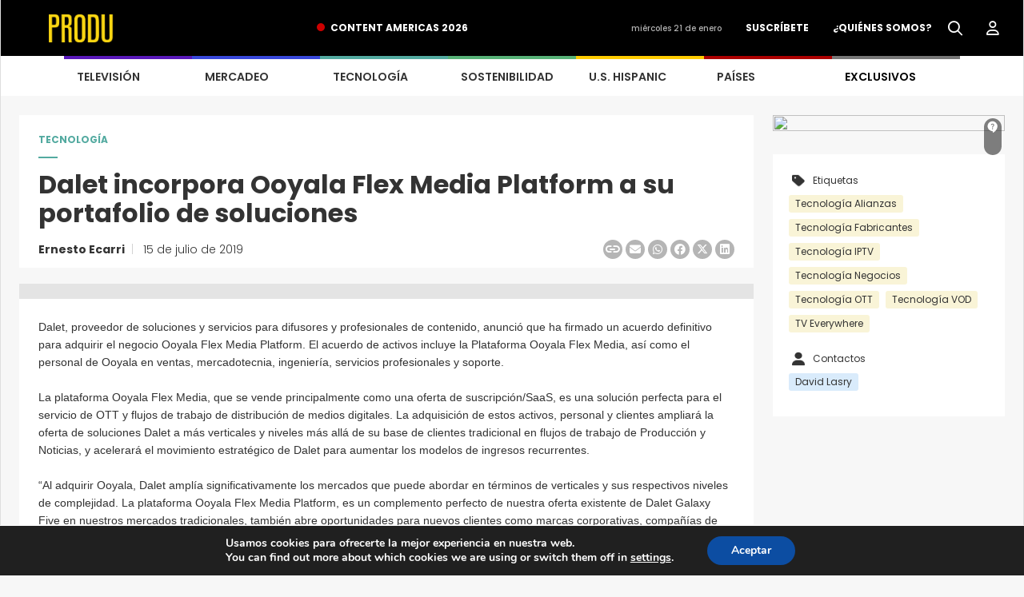

--- FILE ---
content_type: text/html; charset=UTF-8
request_url: https://www.produ.com/tecnologia/noticias/dalet-incorpora-ooyala-flex-media-platform-a-su-portafolio-de-soluciones/
body_size: 22977
content:
<!DOCTYPE HTML>
<html class="no-js" lang="es">
<head>
    <meta charset="utf-8">
    <meta http-equiv="X-UA-Compatible" content="IE=edge">
    <meta name="viewport" content="width=device-width, initial-scale=1.0">
        <!-- CSS -->
    <link rel="preconnect" href="https://fonts.googleapis.com">
    <link rel="preconnect" href="https://fonts.gstatic.com" crossorigin>
    <link href="https://fonts.googleapis.com/css2?family=Poppins:wght@300;400;500;600;700;800;900&display=swap" rel="stylesheet">
    <link rel="stylesheet" href="https://fonts.googleapis.com/css2?family=Material+Symbols+Outlined:opsz,wght,FILL,GRAD@24,400,0,0" />
    <script type="application/javascript" src="https://ced.sascdn.com/tag/1279/smart.js"></script>
    <script type="application/javascript">
        sas.setup({
            networkid: 1279,
            domain: "https://www5.smartadserver.com"
        });
    </script>
    <meta name='robots' content='index, follow, max-image-preview:large, max-snippet:-1, max-video-preview:-1' />

	<!-- This site is optimized with the Yoast SEO Premium plugin v23.9 (Yoast SEO v26.6) - https://yoast.com/wordpress/plugins/seo/ -->
	<title>Dalet incorpora Ooyala Flex Media Platform a su portafolio de soluciones - PRODU</title>
	<link rel="canonical" href="https://www.produ.com/tecnologia/noticias/dalet-incorpora-ooyala-flex-media-platform-a-su-portafolio-de-soluciones/" />
	<meta property="og:locale" content="es_MX" />
	<meta property="og:type" content="article" />
	<meta property="og:title" content="Dalet incorpora Ooyala Flex Media Platform a su portafolio de soluciones" />
	<meta property="og:description" content="Dalet, proveedor de soluciones y servicios para difusores y profesionales de contenido, anunció que ha firmado un acuerdo definitivo para adquirir el negocio Ooyala Flex Media Platform. El acuerdo de activos incluye la Plataforma Ooyala Flex Media, así como el personal de Ooyala en ventas, mercadotecnia, ingeniería, servicios profesionales y soporte. La plataforma Ooyala Flex [&hellip;]" />
	<meta property="og:url" content="https://www.produ.com/tecnologia/noticias/dalet-incorpora-ooyala-flex-media-platform-a-su-portafolio-de-soluciones/" />
	<meta property="og:site_name" content="PRODU" />
	<meta property="article:published_time" content="2019-07-15T04:00:00+00:00" />
	<meta property="article:modified_time" content="2023-12-21T01:58:00+00:00" />
	<meta name="author" content="Ernesto Ecarri" />
	<meta name="twitter:card" content="summary_large_image" />
	<meta name="twitter:label1" content="Escrito por" />
	<meta name="twitter:data1" content="Ernesto Ecarri" />
	<meta name="twitter:label2" content="Tiempo de lectura" />
	<meta name="twitter:data2" content="1 minuto" />
	<script type="application/ld+json" class="yoast-schema-graph">{"@context":"https://schema.org","@graph":[{"@type":"Article","@id":"https://www.produ.com/tecnologia/noticias/dalet-incorpora-ooyala-flex-media-platform-a-su-portafolio-de-soluciones/#article","isPartOf":{"@id":"https://www.produ.com/tecnologia/noticias/dalet-incorpora-ooyala-flex-media-platform-a-su-portafolio-de-soluciones/"},"author":{"name":"Ernesto Ecarri","@id":"https://www.produ.com/#/schema/person/88b6785050f6e46265533c5f894d13c9"},"headline":"Dalet incorpora Ooyala Flex Media Platform a su portafolio de soluciones","datePublished":"2019-07-15T04:00:00+00:00","dateModified":"2023-12-21T01:58:00+00:00","mainEntityOfPage":{"@id":"https://www.produ.com/tecnologia/noticias/dalet-incorpora-ooyala-flex-media-platform-a-su-portafolio-de-soluciones/"},"wordCount":275,"commentCount":0,"publisher":{"@id":"https://www.produ.com/#organization"},"keywords":["Tecnología Alianzas","Tecnología Fabricantes","Tecnología IPTV","Tecnología Negocios","Tecnología OTT","Tecnología VOD","TV Everywhere"],"articleSection":["TECNOLOGÍA"],"inLanguage":"es","potentialAction":[{"@type":"CommentAction","name":"Comment","target":["https://www.produ.com/tecnologia/noticias/dalet-incorpora-ooyala-flex-media-platform-a-su-portafolio-de-soluciones/#respond"]}]},{"@type":"WebPage","@id":"https://www.produ.com/tecnologia/noticias/dalet-incorpora-ooyala-flex-media-platform-a-su-portafolio-de-soluciones/","url":"https://www.produ.com/tecnologia/noticias/dalet-incorpora-ooyala-flex-media-platform-a-su-portafolio-de-soluciones/","name":"Dalet incorpora Ooyala Flex Media Platform a su portafolio de soluciones - PRODU","isPartOf":{"@id":"https://www.produ.com/#website"},"datePublished":"2019-07-15T04:00:00+00:00","dateModified":"2023-12-21T01:58:00+00:00","breadcrumb":{"@id":"https://www.produ.com/tecnologia/noticias/dalet-incorpora-ooyala-flex-media-platform-a-su-portafolio-de-soluciones/#breadcrumb"},"inLanguage":"es","potentialAction":[{"@type":"ReadAction","target":["https://www.produ.com/tecnologia/noticias/dalet-incorpora-ooyala-flex-media-platform-a-su-portafolio-de-soluciones/"]}]},{"@type":"BreadcrumbList","@id":"https://www.produ.com/tecnologia/noticias/dalet-incorpora-ooyala-flex-media-platform-a-su-portafolio-de-soluciones/#breadcrumb","itemListElement":[{"@type":"ListItem","position":1,"name":"Inicio","item":"https://www.produ.com/"},{"@type":"ListItem","position":2,"name":"Dalet incorpora Ooyala Flex Media Platform a su portafolio de soluciones"}]},{"@type":"WebSite","@id":"https://www.produ.com/#website","url":"https://www.produ.com/","name":"PRODU","description":"","publisher":{"@id":"https://www.produ.com/#organization"},"potentialAction":[{"@type":"SearchAction","target":{"@type":"EntryPoint","urlTemplate":"https://www.produ.com/?s={search_term_string}"},"query-input":{"@type":"PropertyValueSpecification","valueRequired":true,"valueName":"search_term_string"}}],"inLanguage":"es"},{"@type":"Organization","@id":"https://www.produ.com/#organization","name":"PRODU","url":"https://www.produ.com/","logo":{"@type":"ImageObject","inLanguage":"es","@id":"https://www.produ.com/#/schema/logo/image/","url":"https://images.produ.com/wp-content/uploads/2024/08/17172333/PRODU35LOGO-1.png","contentUrl":"https://images.produ.com/wp-content/uploads/2024/08/17172333/PRODU35LOGO-1.png","width":4286,"height":1294,"caption":"PRODU"},"image":{"@id":"https://www.produ.com/#/schema/logo/image/"}},{"@type":"Person","@id":"https://www.produ.com/#/schema/person/88b6785050f6e46265533c5f894d13c9","name":"Ernesto Ecarri","image":{"@type":"ImageObject","inLanguage":"es","@id":"https://www.produ.com/#/schema/person/image/","url":"https://secure.gravatar.com/avatar/04c0a61931837e0c550b217ec7bfaa76746a5b28e2bfd070e1ecb58e386bcc45?s=96&d=mm&r=g","contentUrl":"https://secure.gravatar.com/avatar/04c0a61931837e0c550b217ec7bfaa76746a5b28e2bfd070e1ecb58e386bcc45?s=96&d=mm&r=g","caption":"Ernesto Ecarri"},"url":"https://www.produ.com/author/ernesto/"}]}</script>
	<!-- / Yoast SEO Premium plugin. -->


<link rel='dns-prefetch' href='//www.googletagmanager.com' />
<link rel='dns-prefetch' href='//fonts.googleapis.com' />
<link rel="alternate" title="oEmbed (JSON)" type="application/json+oembed" href="https://www.produ.com/wp-json/oembed/1.0/embed?url=https%3A%2F%2Fwww.produ.com%2Ftecnologia%2Fnoticias%2Fdalet-incorpora-ooyala-flex-media-platform-a-su-portafolio-de-soluciones%2F" />
<link rel="alternate" title="oEmbed (XML)" type="text/xml+oembed" href="https://www.produ.com/wp-json/oembed/1.0/embed?url=https%3A%2F%2Fwww.produ.com%2Ftecnologia%2Fnoticias%2Fdalet-incorpora-ooyala-flex-media-platform-a-su-portafolio-de-soluciones%2F&#038;format=xml" />
<style id='wp-img-auto-sizes-contain-inline-css' type='text/css'>
img:is([sizes=auto i],[sizes^="auto," i]){contain-intrinsic-size:3000px 1500px}
/*# sourceURL=wp-img-auto-sizes-contain-inline-css */
</style>
<style id='wp-emoji-styles-inline-css' type='text/css'>

	img.wp-smiley, img.emoji {
		display: inline !important;
		border: none !important;
		box-shadow: none !important;
		height: 1em !important;
		width: 1em !important;
		margin: 0 0.07em !important;
		vertical-align: -0.1em !important;
		background: none !important;
		padding: 0 !important;
	}
/*# sourceURL=wp-emoji-styles-inline-css */
</style>
<style id='wp-block-library-inline-css' type='text/css'>
:root{--wp-block-synced-color:#7a00df;--wp-block-synced-color--rgb:122,0,223;--wp-bound-block-color:var(--wp-block-synced-color);--wp-editor-canvas-background:#ddd;--wp-admin-theme-color:#007cba;--wp-admin-theme-color--rgb:0,124,186;--wp-admin-theme-color-darker-10:#006ba1;--wp-admin-theme-color-darker-10--rgb:0,107,160.5;--wp-admin-theme-color-darker-20:#005a87;--wp-admin-theme-color-darker-20--rgb:0,90,135;--wp-admin-border-width-focus:2px}@media (min-resolution:192dpi){:root{--wp-admin-border-width-focus:1.5px}}.wp-element-button{cursor:pointer}:root .has-very-light-gray-background-color{background-color:#eee}:root .has-very-dark-gray-background-color{background-color:#313131}:root .has-very-light-gray-color{color:#eee}:root .has-very-dark-gray-color{color:#313131}:root .has-vivid-green-cyan-to-vivid-cyan-blue-gradient-background{background:linear-gradient(135deg,#00d084,#0693e3)}:root .has-purple-crush-gradient-background{background:linear-gradient(135deg,#34e2e4,#4721fb 50%,#ab1dfe)}:root .has-hazy-dawn-gradient-background{background:linear-gradient(135deg,#faaca8,#dad0ec)}:root .has-subdued-olive-gradient-background{background:linear-gradient(135deg,#fafae1,#67a671)}:root .has-atomic-cream-gradient-background{background:linear-gradient(135deg,#fdd79a,#004a59)}:root .has-nightshade-gradient-background{background:linear-gradient(135deg,#330968,#31cdcf)}:root .has-midnight-gradient-background{background:linear-gradient(135deg,#020381,#2874fc)}:root{--wp--preset--font-size--normal:16px;--wp--preset--font-size--huge:42px}.has-regular-font-size{font-size:1em}.has-larger-font-size{font-size:2.625em}.has-normal-font-size{font-size:var(--wp--preset--font-size--normal)}.has-huge-font-size{font-size:var(--wp--preset--font-size--huge)}.has-text-align-center{text-align:center}.has-text-align-left{text-align:left}.has-text-align-right{text-align:right}.has-fit-text{white-space:nowrap!important}#end-resizable-editor-section{display:none}.aligncenter{clear:both}.items-justified-left{justify-content:flex-start}.items-justified-center{justify-content:center}.items-justified-right{justify-content:flex-end}.items-justified-space-between{justify-content:space-between}.screen-reader-text{border:0;clip-path:inset(50%);height:1px;margin:-1px;overflow:hidden;padding:0;position:absolute;width:1px;word-wrap:normal!important}.screen-reader-text:focus{background-color:#ddd;clip-path:none;color:#444;display:block;font-size:1em;height:auto;left:5px;line-height:normal;padding:15px 23px 14px;text-decoration:none;top:5px;width:auto;z-index:100000}html :where(.has-border-color){border-style:solid}html :where([style*=border-top-color]){border-top-style:solid}html :where([style*=border-right-color]){border-right-style:solid}html :where([style*=border-bottom-color]){border-bottom-style:solid}html :where([style*=border-left-color]){border-left-style:solid}html :where([style*=border-width]){border-style:solid}html :where([style*=border-top-width]){border-top-style:solid}html :where([style*=border-right-width]){border-right-style:solid}html :where([style*=border-bottom-width]){border-bottom-style:solid}html :where([style*=border-left-width]){border-left-style:solid}html :where(img[class*=wp-image-]){height:auto;max-width:100%}:where(figure){margin:0 0 1em}html :where(.is-position-sticky){--wp-admin--admin-bar--position-offset:var(--wp-admin--admin-bar--height,0px)}@media screen and (max-width:600px){html :where(.is-position-sticky){--wp-admin--admin-bar--position-offset:0px}}

/*# sourceURL=wp-block-library-inline-css */
</style><style id='global-styles-inline-css' type='text/css'>
:root{--wp--preset--aspect-ratio--square: 1;--wp--preset--aspect-ratio--4-3: 4/3;--wp--preset--aspect-ratio--3-4: 3/4;--wp--preset--aspect-ratio--3-2: 3/2;--wp--preset--aspect-ratio--2-3: 2/3;--wp--preset--aspect-ratio--16-9: 16/9;--wp--preset--aspect-ratio--9-16: 9/16;--wp--preset--color--black: #000000;--wp--preset--color--cyan-bluish-gray: #abb8c3;--wp--preset--color--white: #ffffff;--wp--preset--color--pale-pink: #f78da7;--wp--preset--color--vivid-red: #cf2e2e;--wp--preset--color--luminous-vivid-orange: #ff6900;--wp--preset--color--luminous-vivid-amber: #fcb900;--wp--preset--color--light-green-cyan: #7bdcb5;--wp--preset--color--vivid-green-cyan: #00d084;--wp--preset--color--pale-cyan-blue: #8ed1fc;--wp--preset--color--vivid-cyan-blue: #0693e3;--wp--preset--color--vivid-purple: #9b51e0;--wp--preset--gradient--vivid-cyan-blue-to-vivid-purple: linear-gradient(135deg,rgb(6,147,227) 0%,rgb(155,81,224) 100%);--wp--preset--gradient--light-green-cyan-to-vivid-green-cyan: linear-gradient(135deg,rgb(122,220,180) 0%,rgb(0,208,130) 100%);--wp--preset--gradient--luminous-vivid-amber-to-luminous-vivid-orange: linear-gradient(135deg,rgb(252,185,0) 0%,rgb(255,105,0) 100%);--wp--preset--gradient--luminous-vivid-orange-to-vivid-red: linear-gradient(135deg,rgb(255,105,0) 0%,rgb(207,46,46) 100%);--wp--preset--gradient--very-light-gray-to-cyan-bluish-gray: linear-gradient(135deg,rgb(238,238,238) 0%,rgb(169,184,195) 100%);--wp--preset--gradient--cool-to-warm-spectrum: linear-gradient(135deg,rgb(74,234,220) 0%,rgb(151,120,209) 20%,rgb(207,42,186) 40%,rgb(238,44,130) 60%,rgb(251,105,98) 80%,rgb(254,248,76) 100%);--wp--preset--gradient--blush-light-purple: linear-gradient(135deg,rgb(255,206,236) 0%,rgb(152,150,240) 100%);--wp--preset--gradient--blush-bordeaux: linear-gradient(135deg,rgb(254,205,165) 0%,rgb(254,45,45) 50%,rgb(107,0,62) 100%);--wp--preset--gradient--luminous-dusk: linear-gradient(135deg,rgb(255,203,112) 0%,rgb(199,81,192) 50%,rgb(65,88,208) 100%);--wp--preset--gradient--pale-ocean: linear-gradient(135deg,rgb(255,245,203) 0%,rgb(182,227,212) 50%,rgb(51,167,181) 100%);--wp--preset--gradient--electric-grass: linear-gradient(135deg,rgb(202,248,128) 0%,rgb(113,206,126) 100%);--wp--preset--gradient--midnight: linear-gradient(135deg,rgb(2,3,129) 0%,rgb(40,116,252) 100%);--wp--preset--font-size--small: 13px;--wp--preset--font-size--medium: 20px;--wp--preset--font-size--large: 36px;--wp--preset--font-size--x-large: 42px;--wp--preset--spacing--20: 0.44rem;--wp--preset--spacing--30: 0.67rem;--wp--preset--spacing--40: 1rem;--wp--preset--spacing--50: 1.5rem;--wp--preset--spacing--60: 2.25rem;--wp--preset--spacing--70: 3.38rem;--wp--preset--spacing--80: 5.06rem;--wp--preset--shadow--natural: 6px 6px 9px rgba(0, 0, 0, 0.2);--wp--preset--shadow--deep: 12px 12px 50px rgba(0, 0, 0, 0.4);--wp--preset--shadow--sharp: 6px 6px 0px rgba(0, 0, 0, 0.2);--wp--preset--shadow--outlined: 6px 6px 0px -3px rgb(255, 255, 255), 6px 6px rgb(0, 0, 0);--wp--preset--shadow--crisp: 6px 6px 0px rgb(0, 0, 0);}:where(.is-layout-flex){gap: 0.5em;}:where(.is-layout-grid){gap: 0.5em;}body .is-layout-flex{display: flex;}.is-layout-flex{flex-wrap: wrap;align-items: center;}.is-layout-flex > :is(*, div){margin: 0;}body .is-layout-grid{display: grid;}.is-layout-grid > :is(*, div){margin: 0;}:where(.wp-block-columns.is-layout-flex){gap: 2em;}:where(.wp-block-columns.is-layout-grid){gap: 2em;}:where(.wp-block-post-template.is-layout-flex){gap: 1.25em;}:where(.wp-block-post-template.is-layout-grid){gap: 1.25em;}.has-black-color{color: var(--wp--preset--color--black) !important;}.has-cyan-bluish-gray-color{color: var(--wp--preset--color--cyan-bluish-gray) !important;}.has-white-color{color: var(--wp--preset--color--white) !important;}.has-pale-pink-color{color: var(--wp--preset--color--pale-pink) !important;}.has-vivid-red-color{color: var(--wp--preset--color--vivid-red) !important;}.has-luminous-vivid-orange-color{color: var(--wp--preset--color--luminous-vivid-orange) !important;}.has-luminous-vivid-amber-color{color: var(--wp--preset--color--luminous-vivid-amber) !important;}.has-light-green-cyan-color{color: var(--wp--preset--color--light-green-cyan) !important;}.has-vivid-green-cyan-color{color: var(--wp--preset--color--vivid-green-cyan) !important;}.has-pale-cyan-blue-color{color: var(--wp--preset--color--pale-cyan-blue) !important;}.has-vivid-cyan-blue-color{color: var(--wp--preset--color--vivid-cyan-blue) !important;}.has-vivid-purple-color{color: var(--wp--preset--color--vivid-purple) !important;}.has-black-background-color{background-color: var(--wp--preset--color--black) !important;}.has-cyan-bluish-gray-background-color{background-color: var(--wp--preset--color--cyan-bluish-gray) !important;}.has-white-background-color{background-color: var(--wp--preset--color--white) !important;}.has-pale-pink-background-color{background-color: var(--wp--preset--color--pale-pink) !important;}.has-vivid-red-background-color{background-color: var(--wp--preset--color--vivid-red) !important;}.has-luminous-vivid-orange-background-color{background-color: var(--wp--preset--color--luminous-vivid-orange) !important;}.has-luminous-vivid-amber-background-color{background-color: var(--wp--preset--color--luminous-vivid-amber) !important;}.has-light-green-cyan-background-color{background-color: var(--wp--preset--color--light-green-cyan) !important;}.has-vivid-green-cyan-background-color{background-color: var(--wp--preset--color--vivid-green-cyan) !important;}.has-pale-cyan-blue-background-color{background-color: var(--wp--preset--color--pale-cyan-blue) !important;}.has-vivid-cyan-blue-background-color{background-color: var(--wp--preset--color--vivid-cyan-blue) !important;}.has-vivid-purple-background-color{background-color: var(--wp--preset--color--vivid-purple) !important;}.has-black-border-color{border-color: var(--wp--preset--color--black) !important;}.has-cyan-bluish-gray-border-color{border-color: var(--wp--preset--color--cyan-bluish-gray) !important;}.has-white-border-color{border-color: var(--wp--preset--color--white) !important;}.has-pale-pink-border-color{border-color: var(--wp--preset--color--pale-pink) !important;}.has-vivid-red-border-color{border-color: var(--wp--preset--color--vivid-red) !important;}.has-luminous-vivid-orange-border-color{border-color: var(--wp--preset--color--luminous-vivid-orange) !important;}.has-luminous-vivid-amber-border-color{border-color: var(--wp--preset--color--luminous-vivid-amber) !important;}.has-light-green-cyan-border-color{border-color: var(--wp--preset--color--light-green-cyan) !important;}.has-vivid-green-cyan-border-color{border-color: var(--wp--preset--color--vivid-green-cyan) !important;}.has-pale-cyan-blue-border-color{border-color: var(--wp--preset--color--pale-cyan-blue) !important;}.has-vivid-cyan-blue-border-color{border-color: var(--wp--preset--color--vivid-cyan-blue) !important;}.has-vivid-purple-border-color{border-color: var(--wp--preset--color--vivid-purple) !important;}.has-vivid-cyan-blue-to-vivid-purple-gradient-background{background: var(--wp--preset--gradient--vivid-cyan-blue-to-vivid-purple) !important;}.has-light-green-cyan-to-vivid-green-cyan-gradient-background{background: var(--wp--preset--gradient--light-green-cyan-to-vivid-green-cyan) !important;}.has-luminous-vivid-amber-to-luminous-vivid-orange-gradient-background{background: var(--wp--preset--gradient--luminous-vivid-amber-to-luminous-vivid-orange) !important;}.has-luminous-vivid-orange-to-vivid-red-gradient-background{background: var(--wp--preset--gradient--luminous-vivid-orange-to-vivid-red) !important;}.has-very-light-gray-to-cyan-bluish-gray-gradient-background{background: var(--wp--preset--gradient--very-light-gray-to-cyan-bluish-gray) !important;}.has-cool-to-warm-spectrum-gradient-background{background: var(--wp--preset--gradient--cool-to-warm-spectrum) !important;}.has-blush-light-purple-gradient-background{background: var(--wp--preset--gradient--blush-light-purple) !important;}.has-blush-bordeaux-gradient-background{background: var(--wp--preset--gradient--blush-bordeaux) !important;}.has-luminous-dusk-gradient-background{background: var(--wp--preset--gradient--luminous-dusk) !important;}.has-pale-ocean-gradient-background{background: var(--wp--preset--gradient--pale-ocean) !important;}.has-electric-grass-gradient-background{background: var(--wp--preset--gradient--electric-grass) !important;}.has-midnight-gradient-background{background: var(--wp--preset--gradient--midnight) !important;}.has-small-font-size{font-size: var(--wp--preset--font-size--small) !important;}.has-medium-font-size{font-size: var(--wp--preset--font-size--medium) !important;}.has-large-font-size{font-size: var(--wp--preset--font-size--large) !important;}.has-x-large-font-size{font-size: var(--wp--preset--font-size--x-large) !important;}
/*# sourceURL=global-styles-inline-css */
</style>

<style id='classic-theme-styles-inline-css' type='text/css'>
/*! This file is auto-generated */
.wp-block-button__link{color:#fff;background-color:#32373c;border-radius:9999px;box-shadow:none;text-decoration:none;padding:calc(.667em + 2px) calc(1.333em + 2px);font-size:1.125em}.wp-block-file__button{background:#32373c;color:#fff;text-decoration:none}
/*# sourceURL=/wp-includes/css/classic-themes.min.css */
</style>
<link rel='stylesheet' id='produ-subscription-css' href='https://www.produ.com/wp-content/plugins/produ-subscription/assets/css/frontend/subscription.min.css?ver=1769008981' type='text/css' media='all' />
<link rel='stylesheet' id='wpex-font-awesome-css' href='https://www.produ.com/wp-content/plugins/produ-timeline/css/font-awesome/css/font-awesome.min.css?ver=30ccb53471bb747882369446ec90c400' type='text/css' media='all' />
<link rel='stylesheet' id='wpex-google-fonts-css' href='//fonts.googleapis.com/css?family=Source+Sans+Pro&#038;ver=1.0.0' type='text/css' media='all' />
<link rel='stylesheet' id='awesome-css' href='https://www.produ.com/wp-content/themes/Produ/assets/css/all.min.css?ver=1.2.0' type='text/css' media='all' />
<link rel='stylesheet' id='awesome-all-css' href='https://www.produ.com/wp-content/themes/Produ/assets/css/all.min.css?ver=1769008987' type='text/css' media='all' />
<link rel='stylesheet' id='awesome-brands-css' href='https://www.produ.com/wp-content/themes/Produ/assets/css/brands.min.css?ver=1.2.0' type='text/css' media='all' />
<link rel='stylesheet' id='animate-css' href='https://www.produ.com/wp-content/themes/Produ/assets/css/animate.min.css?ver=1769008987' type='text/css' media='all' />
<link rel='stylesheet' id='bootstrap-css' href='https://www.produ.com/wp-content/themes/Produ/assets/css/bootstrap.min.css?ver=1.2.0' type='text/css' media='all' />
<link rel='stylesheet' id='style-css' href='https://www.produ.com/wp-content/themes/Produ/assets/css/style.min.css?ver=1769008987' type='text/css' media='all' />
<link rel='stylesheet' id='slick-css' href='https://www.produ.com/wp-content/themes/Produ/assets/css/slick.min.css?ver=1769008987' type='text/css' media='all' />
<link rel='stylesheet' id='header-css' href='https://www.produ.com/wp-content/themes/Produ/assets/css/header.min.css?ver=1769008987' type='text/css' media='all' />
<link rel='stylesheet' id='footer-css' href='https://www.produ.com/wp-content/themes/Produ/assets/css/footer.min.css?ver=1769008987' type='text/css' media='all' />
<link rel='stylesheet' id='videos-css' href='https://www.produ.com/wp-content/themes/Produ/assets/css/videos.min.css?ver=1769008987' type='text/css' media='all' />
<link rel='stylesheet' id='visor-galeria-css' href='https://www.produ.com/wp-content/themes/Produ/assets/css/visor_galeria.min.css?ver=1769008987' type='text/css' media='all' />
<link rel='stylesheet' id='photoblocks-css' href='https://www.produ.com/wp-content/themes/Produ/assets/css/ver_mas.min.css?ver=1769008987' type='text/css' media='all' />
<link rel='stylesheet' id='about-us-css' href='https://www.produ.com/wp-content/themes/Produ/assets/css/quienes_somos.min.css?ver=1769008987' type='text/css' media='all' />
<link rel='stylesheet' id='primetime-css' href='https://www.produ.com/wp-content/themes/Produ/assets/css/prime_time.min.css?ver=1769008987' type='text/css' media='all' />
<link rel='stylesheet' id='tiny-slider-css' href='https://www.produ.com/wp-content/themes/Produ/assets/css/tiny-slider.min.css?ver=1769008987' type='text/css' media='all' />
<link rel='stylesheet' id='carrusel-css' href='https://www.produ.com/wp-content/themes/Produ/assets/css/carrusel.min.css?ver=1769008987' type='text/css' media='all' />
<link rel='stylesheet' id='reticula-css' href='https://www.produ.com/wp-content/themes/Produ/assets/css/grid-reticula.min.css?ver=1769008987' type='text/css' media='all' />
<link rel='stylesheet' id='home-css' href='https://www.produ.com/wp-content/themes/Produ/assets/css/home.min.css?ver=1769008987' type='text/css' media='all' />
<link rel='stylesheet' id='banner-css' href='https://www.produ.com/wp-content/themes/Produ/assets/css/banner.min.css?ver=1769008987' type='text/css' media='all' />
<link rel='stylesheet' id='video-css' href='https://www.produ.com/wp-content/themes/Produ/assets/css/video.min.css?ver=1769008987' type='text/css' media='all' />
<link rel='stylesheet' id='buscador-css' href='https://www.produ.com/wp-content/themes/Produ/assets/css/buscador.min.css?ver=1769008987' type='text/css' media='all' />
<link rel='stylesheet' id='reel-css' href='https://www.produ.com/wp-content/themes/Produ/assets/css/reel_oro.min.css?ver=1769008987' type='text/css' media='all' />
<link rel='stylesheet' id='megamenu-css' href='https://www.produ.com/wp-content/themes/Produ/assets/css/megamenu.min.css?ver=1769008987' type='text/css' media='all' />
<link rel='stylesheet' id='quienesomos-css' href='https://www.produ.com/wp-content/themes/Produ/assets/css/quienesomos.min.css?ver=1769008987' type='text/css' media='all' />
<link rel='stylesheet' id='produ-nota-css' href='https://www.produ.com/wp-content/themes/Produ/assets/css/nota_detalle.min.css?ver=1769008987' type='text/css' media='all' />
<link rel='stylesheet' id='produ-new-css' href='https://www.produ.com/wp-content/themes/Produ/assets/css/detalle_noticia.min.css?ver=1769008987' type='text/css' media='all' />
<link rel='stylesheet' id='produ-category-css' href='https://www.produ.com/wp-content/themes/Produ/assets/css/categoria.min.css?ver=1769008987' type='text/css' media='all' />
<link rel='stylesheet' id='produ-fuetured-css' href='https://www.produ.com/wp-content/themes/Produ/assets/css/categoria_destacados.min.css?ver=1769008987' type='text/css' media='all' />
<link rel='stylesheet' id='produ-noticia-destacada-css' href='https://www.produ.com/wp-content/themes/Produ/assets/css/noticia_destacada.min.css?ver=1769008987' type='text/css' media='all' />
<link rel='stylesheet' id='moove_gdpr_frontend-css' href='https://www.produ.com/wp-content/plugins/gdpr-cookie-compliance/dist/styles/gdpr-main.css?ver=5.0.9' type='text/css' media='all' />
<style id='moove_gdpr_frontend-inline-css' type='text/css'>
#moove_gdpr_cookie_modal,#moove_gdpr_cookie_info_bar,.gdpr_cookie_settings_shortcode_content{font-family:&#039;Nunito&#039;,sans-serif}#moove_gdpr_save_popup_settings_button{background-color:#373737;color:#fff}#moove_gdpr_save_popup_settings_button:hover{background-color:#000}#moove_gdpr_cookie_info_bar .moove-gdpr-info-bar-container .moove-gdpr-info-bar-content a.mgbutton,#moove_gdpr_cookie_info_bar .moove-gdpr-info-bar-container .moove-gdpr-info-bar-content button.mgbutton{background-color:#0C4DA2}#moove_gdpr_cookie_modal .moove-gdpr-modal-content .moove-gdpr-modal-footer-content .moove-gdpr-button-holder a.mgbutton,#moove_gdpr_cookie_modal .moove-gdpr-modal-content .moove-gdpr-modal-footer-content .moove-gdpr-button-holder button.mgbutton,.gdpr_cookie_settings_shortcode_content .gdpr-shr-button.button-green{background-color:#0C4DA2;border-color:#0C4DA2}#moove_gdpr_cookie_modal .moove-gdpr-modal-content .moove-gdpr-modal-footer-content .moove-gdpr-button-holder a.mgbutton:hover,#moove_gdpr_cookie_modal .moove-gdpr-modal-content .moove-gdpr-modal-footer-content .moove-gdpr-button-holder button.mgbutton:hover,.gdpr_cookie_settings_shortcode_content .gdpr-shr-button.button-green:hover{background-color:#fff;color:#0C4DA2}#moove_gdpr_cookie_modal .moove-gdpr-modal-content .moove-gdpr-modal-close i,#moove_gdpr_cookie_modal .moove-gdpr-modal-content .moove-gdpr-modal-close span.gdpr-icon{background-color:#0C4DA2;border:1px solid #0C4DA2}#moove_gdpr_cookie_info_bar span.moove-gdpr-infobar-allow-all.focus-g,#moove_gdpr_cookie_info_bar span.moove-gdpr-infobar-allow-all:focus,#moove_gdpr_cookie_info_bar button.moove-gdpr-infobar-allow-all.focus-g,#moove_gdpr_cookie_info_bar button.moove-gdpr-infobar-allow-all:focus,#moove_gdpr_cookie_info_bar span.moove-gdpr-infobar-reject-btn.focus-g,#moove_gdpr_cookie_info_bar span.moove-gdpr-infobar-reject-btn:focus,#moove_gdpr_cookie_info_bar button.moove-gdpr-infobar-reject-btn.focus-g,#moove_gdpr_cookie_info_bar button.moove-gdpr-infobar-reject-btn:focus,#moove_gdpr_cookie_info_bar span.change-settings-button.focus-g,#moove_gdpr_cookie_info_bar span.change-settings-button:focus,#moove_gdpr_cookie_info_bar button.change-settings-button.focus-g,#moove_gdpr_cookie_info_bar button.change-settings-button:focus{-webkit-box-shadow:0 0 1px 3px #0C4DA2;-moz-box-shadow:0 0 1px 3px #0C4DA2;box-shadow:0 0 1px 3px #0C4DA2}#moove_gdpr_cookie_modal .moove-gdpr-modal-content .moove-gdpr-modal-close i:hover,#moove_gdpr_cookie_modal .moove-gdpr-modal-content .moove-gdpr-modal-close span.gdpr-icon:hover,#moove_gdpr_cookie_info_bar span[data-href]>u.change-settings-button{color:#0C4DA2}#moove_gdpr_cookie_modal .moove-gdpr-modal-content .moove-gdpr-modal-left-content #moove-gdpr-menu li.menu-item-selected a span.gdpr-icon,#moove_gdpr_cookie_modal .moove-gdpr-modal-content .moove-gdpr-modal-left-content #moove-gdpr-menu li.menu-item-selected button span.gdpr-icon{color:inherit}#moove_gdpr_cookie_modal .moove-gdpr-modal-content .moove-gdpr-modal-left-content #moove-gdpr-menu li a span.gdpr-icon,#moove_gdpr_cookie_modal .moove-gdpr-modal-content .moove-gdpr-modal-left-content #moove-gdpr-menu li button span.gdpr-icon{color:inherit}#moove_gdpr_cookie_modal .gdpr-acc-link{line-height:0;font-size:0;color:transparent;position:absolute}#moove_gdpr_cookie_modal .moove-gdpr-modal-content .moove-gdpr-modal-close:hover i,#moove_gdpr_cookie_modal .moove-gdpr-modal-content .moove-gdpr-modal-left-content #moove-gdpr-menu li a,#moove_gdpr_cookie_modal .moove-gdpr-modal-content .moove-gdpr-modal-left-content #moove-gdpr-menu li button,#moove_gdpr_cookie_modal .moove-gdpr-modal-content .moove-gdpr-modal-left-content #moove-gdpr-menu li button i,#moove_gdpr_cookie_modal .moove-gdpr-modal-content .moove-gdpr-modal-left-content #moove-gdpr-menu li a i,#moove_gdpr_cookie_modal .moove-gdpr-modal-content .moove-gdpr-tab-main .moove-gdpr-tab-main-content a:hover,#moove_gdpr_cookie_info_bar.moove-gdpr-dark-scheme .moove-gdpr-info-bar-container .moove-gdpr-info-bar-content a.mgbutton:hover,#moove_gdpr_cookie_info_bar.moove-gdpr-dark-scheme .moove-gdpr-info-bar-container .moove-gdpr-info-bar-content button.mgbutton:hover,#moove_gdpr_cookie_info_bar.moove-gdpr-dark-scheme .moove-gdpr-info-bar-container .moove-gdpr-info-bar-content a:hover,#moove_gdpr_cookie_info_bar.moove-gdpr-dark-scheme .moove-gdpr-info-bar-container .moove-gdpr-info-bar-content button:hover,#moove_gdpr_cookie_info_bar.moove-gdpr-dark-scheme .moove-gdpr-info-bar-container .moove-gdpr-info-bar-content span.change-settings-button:hover,#moove_gdpr_cookie_info_bar.moove-gdpr-dark-scheme .moove-gdpr-info-bar-container .moove-gdpr-info-bar-content button.change-settings-button:hover,#moove_gdpr_cookie_info_bar.moove-gdpr-dark-scheme .moove-gdpr-info-bar-container .moove-gdpr-info-bar-content u.change-settings-button:hover,#moove_gdpr_cookie_info_bar span[data-href]>u.change-settings-button,#moove_gdpr_cookie_info_bar.moove-gdpr-dark-scheme .moove-gdpr-info-bar-container .moove-gdpr-info-bar-content a.mgbutton.focus-g,#moove_gdpr_cookie_info_bar.moove-gdpr-dark-scheme .moove-gdpr-info-bar-container .moove-gdpr-info-bar-content button.mgbutton.focus-g,#moove_gdpr_cookie_info_bar.moove-gdpr-dark-scheme .moove-gdpr-info-bar-container .moove-gdpr-info-bar-content a.focus-g,#moove_gdpr_cookie_info_bar.moove-gdpr-dark-scheme .moove-gdpr-info-bar-container .moove-gdpr-info-bar-content button.focus-g,#moove_gdpr_cookie_info_bar.moove-gdpr-dark-scheme .moove-gdpr-info-bar-container .moove-gdpr-info-bar-content a.mgbutton:focus,#moove_gdpr_cookie_info_bar.moove-gdpr-dark-scheme .moove-gdpr-info-bar-container .moove-gdpr-info-bar-content button.mgbutton:focus,#moove_gdpr_cookie_info_bar.moove-gdpr-dark-scheme .moove-gdpr-info-bar-container .moove-gdpr-info-bar-content a:focus,#moove_gdpr_cookie_info_bar.moove-gdpr-dark-scheme .moove-gdpr-info-bar-container .moove-gdpr-info-bar-content button:focus,#moove_gdpr_cookie_info_bar.moove-gdpr-dark-scheme .moove-gdpr-info-bar-container .moove-gdpr-info-bar-content span.change-settings-button.focus-g,span.change-settings-button:focus,button.change-settings-button.focus-g,button.change-settings-button:focus,#moove_gdpr_cookie_info_bar.moove-gdpr-dark-scheme .moove-gdpr-info-bar-container .moove-gdpr-info-bar-content u.change-settings-button.focus-g,#moove_gdpr_cookie_info_bar.moove-gdpr-dark-scheme .moove-gdpr-info-bar-container .moove-gdpr-info-bar-content u.change-settings-button:focus{color:#0C4DA2}#moove_gdpr_cookie_modal .moove-gdpr-branding.focus-g span,#moove_gdpr_cookie_modal .moove-gdpr-modal-content .moove-gdpr-tab-main a.focus-g,#moove_gdpr_cookie_modal .moove-gdpr-modal-content .moove-gdpr-tab-main .gdpr-cd-details-toggle.focus-g{color:#0C4DA2}#moove_gdpr_cookie_modal.gdpr_lightbox-hide{display:none}
/*# sourceURL=moove_gdpr_frontend-inline-css */
</style>
<link rel='stylesheet' id='theme-style-css' href='https://www.produ.com/wp-content/themes/Produ/style.css?ver=1769008987' type='text/css' media='all' />
<script type="text/javascript" src="https://www.produ.com/wp-includes/js/jquery/jquery.min.js?ver=3.7.1" id="jquery-core-js"></script>
<script type="text/javascript" src="https://www.produ.com/wp-includes/js/jquery/jquery-migrate.min.js?ver=3.4.1" id="jquery-migrate-js"></script>
<script type="text/javascript" id="analytify_track_miscellaneous-js-before">
/* <![CDATA[ */
var miscellaneous_tracking_options = {"ga_mode":"ga4","tracking_mode":"gtag","track_404_page":{"should_track":"","is_404":false,"current_url":"https://www.produ.com/tecnologia/noticias/dalet-incorpora-ooyala-flex-media-platform-a-su-portafolio-de-soluciones/"},"track_js_error":"","track_ajax_error":""};
//# sourceURL=analytify_track_miscellaneous-js-before
/* ]]> */
</script>
<script type="text/javascript" src="https://www.produ.com/wp-content/plugins/wp-analytify/assets/js/miscellaneous-tracking.min.js?ver=1769008986" id="analytify_track_miscellaneous-js"></script>
<script type="text/javascript" src="https://www.produ.com/wp-content/themes/Produ/inc/shortcodes/share-on-rrss/share-url.min.js?ver=1769008988" id="share-url-js"></script>
<script type="text/javascript" id="categoria-tab-script-js-before">
/* <![CDATA[ */
var ajax_object = {"ajax_url":"https://www.produ.com/wp-admin/admin-ajax.php","nonce":"d58e01e3b1"};
//# sourceURL=categoria-tab-script-js-before
/* ]]> */
</script>
<script type="text/javascript" src="https://www.produ.com/wp-content/themes/Produ/assets/js/categoria_tab.min.js?ver=1769008987" id="categoria-tab-script-js"></script>
<script type="text/javascript" id="front-page-js-before">
/* <![CDATA[ */
var scriptVars = {"nonce":"f8f4371dc0","ajaxurl":"https://www.produ.com/wp-admin/admin-ajax.php","limit":"6"};
//# sourceURL=front-page-js-before
/* ]]> */
</script>
<script type="text/javascript" src="https://www.produ.com/wp-content/themes/Produ/assets/js/front-page.min.js?ver=1769008987" id="front-page-js"></script>
<script type="text/javascript" src="https://www.produ.com/wp-content/themes/Produ/assets/js/wow.min.js?ver=1769008987" id="wow-js"></script>
<script type="text/javascript" src="https://www.produ.com/wp-content/themes/Produ/assets/js/tiny-slider.min.js?ver=1769008987" id="tiny-slider-js"></script>
<script type="text/javascript" src="https://www.produ.com/wp-content/themes/Produ/assets/js/script.min.js?ver=1769008987" id="custom-script-js"></script>
<script type="text/javascript" src="https://www.produ.com/wp-content/themes/Produ/assets/js/wow-init.min.js?ver=1769008987" id="wow-init-js"></script>
<script type="text/javascript" src="https://www.produ.com/wp-content/themes/Produ/assets/js/scroll-animation.min.js?ver=1769008987" id="scroll-animation-js"></script>
<script type="text/javascript" src="https://www.produ.com/wp-content/themes/Produ/assets/js/navigation.min.js?ver=1769008987" id="navigation-js"></script>
<script type="text/javascript" src="https://www.produ.com/wp-content/themes/Produ/assets/js/filter-items.min.js?ver=1769008987" id="filter-items-js"></script>
<script type="text/javascript" src="https://www.produ.com/wp-content/themes/Produ/assets/js/tiny-slider-init.min.js?ver=1769008987" id="tiny-slider-init-js"></script>
<script type="text/javascript" src="https://www.produ.com/wp-content/themes/Produ/assets/js/custom.min.js?ver=1769008987" id="custom-js"></script>
<link rel="https://api.w.org/" href="https://www.produ.com/wp-json/" /><link rel="alternate" title="JSON" type="application/json" href="https://www.produ.com/wp-json/wp/v2/posts/534007" /><link rel="EditURI" type="application/rsd+xml" title="RSD" href="https://www.produ.com/xmlrpc.php?rsd" />

<link rel='shortlink' href='https://www.produ.com/?p=534007' />
<meta name="generator" content="Site Kit by Google 1.168.0" /><!-- This code is added by Analytify (7.1.3) https://analytify.io/ !-->
			<script async src="https://www.googletagmanager.com/gtag/js?id=G-231LMJ6JNL"></script>
			<script>
			window.dataLayer = window.dataLayer || [];
			function gtag(){dataLayer.push(arguments);}
			gtag('js', new Date());

			const configuration = {"anonymize_ip":"false","forceSSL":"false","allow_display_features":"false","debug_mode":true};
			const gaID = 'G-231LMJ6JNL';

			
			gtag('config', gaID, configuration);

			
			</script>

			<!-- This code is added by Analytify (7.1.3) !--><link rel="icon" href="https://images.produ.com/wp-content/uploads/2024/02/06183114/Favicon_produ.png" sizes="32x32" />
<link rel="icon" href="https://images.produ.com/wp-content/uploads/2024/02/06183114/Favicon_produ.png" sizes="192x192" />
<link rel="apple-touch-icon" href="https://images.produ.com/wp-content/uploads/2024/02/06183114/Favicon_produ.png" />
<meta name="msapplication-TileImage" content="https://images.produ.com/wp-content/uploads/2024/02/06183114/Favicon_produ.png" />
</head>
<body>
        <!-- Seccion principal -->
    <div class="border-content">
        
        
        <div class="stiky-head-t">
            <div class="banner">
    <script type="application/javascript">
    sas.call("std", {
        siteId: 612353,
        pageId: 1863466,
        formatId: 125470,
        target: ''
    });
    </script>
    <noscript>
        <a href="https://www5.smartadserver.com/ac?jump=1&nwid=1279&siteid=612353&pgname=detalle-tecnologia&fmtid=125470&visit=m&tmstp=[timestamp]&out=nonrich"
            target="_blank">
            <img src="https://www5.smartadserver.com/ac?out=nonrich&nwid=1279&siteid=612353&pgname=detalle-tecnologia&fmtid=125470&visit=m&tmstp=[timestamp]"
                border="0" alt="" />
        </a>
    </noscript>
</div>

            <!-- Header -->
            <nav class="navbar navbar-default is-sticky-header" style="z-index: 3 !important;">
                <div class="container-fluid">
                    <div class="row">
                        <div class="col-lg-6 col-md-6 col-sm-6 col-xs-8 pad-none">
                            <a href="https://www.produ.com">
                                <img src="https://www.produ.com/wp-content/themes/Produ/assets/images/logo-produ.png" alt="PRODU" id="logo-header">
                            </a>
                            <a href="https://www.produ.com/especiales/content-americas-2026/" class="link-menu-logo" target="_blank"><div class="circle-tag"></div>Content Americas 2026</a>                        </div>
                        <div class="menu-visible-web">
                            <div class="col-md-6 align-right">
                                <div class="section-menu">
                                                                                                                                                            <a title="Iniciar sesión" href="https://www.produ.com/membresia/login/"><i class="fa-regular fa-user"></i></a>
                                                                            
                                    <form role="search" method="get" id="searchform" class="searchform" action="https://www.produ.com/">
                                        <div id="search-container">
                                            <div id="search-input">
                                                <input type="text" name="s" placeholder="Buscar..." onkeydown="if (event.keyCode === 13) buscar()">
                                            </div>
                                            <a id="search-btn" onclick="toggleSearch()"><i class="fa-regular fa-search"></i></a>
                                        </div>
                                    </form>

                                    <a href="https://www.produ.com/quienes-somos">¿QUIÉNES SOMOS?</a>
                                                                            <a href="https://www.produ.com/membresia/registrate">SUSCRÍBETE</a>
                                                                        <h6>
                                                                                    miércoles 21 de enero                                                                            </h6>
                                </div>
                            </div>
                        </div>

                        <div class="col-lg-6 col-md-6 col-sm-6 col-xs-4 menu-visible-mobil align-right">
                            <div class="mobil-items">
                                <a onclick="openNav()"><i class="fa-regular fa-bars"></i></a>
                                <div id="search-container">
                                    <div id="search-input2">
                                        <form role="search" method="get" id="searchform2" class="searchform2" action="https://www.produ.com/">
                                            <input type="text" name="s" placeholder="Buscar..." class="input-bus-movil">
                                        </form>
                                    </div>
                                    <a id="search-btn2" onclick="toggleSearch2()"><i class="fa-regular fa-search"></i></a>

                                                                                                                        <a title="Iniciar sesión" href="https://www.produ.com/login"><i class="fa-regular fa-user"></i></a>
                                                                            
                                </div>

                            </div>
                        </div>
                    </div>
                </div>
            </nav>
            <div class="megamenu is-sticky-menu">
    <div class="container">
        <ul class="menu"><li class="menu-item menu-item-type-taxonomy menu-item-object-category menu-item-has-children  border-tel" ><a href="https://www.produ.com/television/">TELEVISIÓN</a></li><li class="menu-item menu-item-type-taxonomy menu-item-object-category menu-item-has-children  border-mer" ><a href="https://www.produ.com/mercadeo/">MERCADEO</a></li><li class="menu-item menu-item-type-taxonomy menu-item-object-category current-post-ancestor current-menu-parent current-post-parent menu-item-has-children  border-tec" ><a href="https://www.produ.com/tecnologia/">TECNOLOGÍA</a></li><li class="menu-item menu-item-type-custom menu-item-object-custom menu-item-has-children  border-sos" ><a target="_blank" href="https://sostenible.produ.com/">SOSTENIBILIDAD</a></li><li class="menu-item menu-item-type-taxonomy menu-item-object-category menu-item-has-children  border-eng" ><a href="https://www.produ.com/ushispanic/">U.S. HISPANIC</a></li><li class="menu-item menu-item-type-taxonomy menu-item-object-category menu-item-has-children  border-pai" ><a href="https://www.produ.com/paises/">PAÍSES</a></li><li class="menu-item menu-item-type-custom menu-item-object-custom menu-item-has-children  border-exc" ><a class="no-link">EXCLUSIVOS</a></li></ul> <div class="hidden-content">  <div class="submenu"> <ul class="submenu-cat"><li class="submenu-item"><a  href="https://www.produ.com/incentivos-fiscales/" class="">Incentivos Fiscales</a></li><li class="submenu-item"><a  href="https://www.produ.com/television/distribucion/" class="">Distribución</a></li><li class="submenu-item"><a  href="https://www.produ.com/television/doblaje/" class="">Doblaje</a></li><li class="submenu-item"><a  href="https://www.produ.com/television/gente/" class="">Gente</a></li><li class="submenu-item"><a  href="https://www.produ.com/television/ninos-animacion/" class="">Niños &amp; animación</a></li><li class="submenu-item"><a  href="https://www.produ.com/television/plataformas/" class="">Plataformas</a></li><li class="submenu-item"><a  href="https://www.produ.com/television/premios-produ/" class="">Premios PRODU</a></li><li class="submenu-item"><a  href="https://www.produ.com/television/produccion/" class="">Producción</a></li><li class="submenu-item"><a  href="https://www.produ.com/television/opinion/" class="">Opinión</a></li><li class="submenu-item"><a  href="https://www.produ.com/television/ratings/" class="">Ratings</a></li><li class="submenu-item"><a  href="https://www.produ.com/television/redes/" class="">Redes</a></li><li class="submenu-item"><a  href="https://www.produ.com/television/tv-abierta/" class="">TV Abierta</a></li><li class="submenu-item"><a  href="https://www.produ.com/television/tv-paga/" class="">TV Paga</a></li><li class="submenu-item"><a  href="https://www.produ.com/novelas-series-y-superseries-al-aire" class="">Novelas, Series y Superseries al aire</a></li><li class="submenu-item"><a  href="https://www.produ.com/estrenos-y-finales/" class="">Estrenos y finales</a></li></ul> <ul class="submenu-cat"><li class="submenu-item"><a  href="https://www.produ.com/mercadeo/latinoamerica/" class="">Latinoamérica</a></li><li class="submenu-item"><a  href="https://www.produ.com/mercadeo/multicultural/" class="">Multicultural</a></li><li class="submenu-item"><a  href="https://www.produ.com/mercadeo/fiap/" class="">FIAP</a></li><li class="submenu-item"><a  href="https://www.produ.com/mercadeo/marca/" class="">Marca</a></li><li class="submenu-item"><a  href="https://www.produ.com/mercadeo/opinion/" class="">Opinión</a></li><li class="submenu-item"><a  href="https://www.produ.com/face-to-face-webinar/videos/" class="">Face to face webinar</a></li><li class="submenu-item"><a  href="https://www.produ.com/fast-fwd/videos/" class="">FastFWD</a></li><li class="submenu-item"><a  href="https://radioprodu.com/category/reload/" class="">ReloAD</a></li><li class="submenu-item"><a  href="https://www.produ.com/reel-de-oro/videos/" class="">Reel de oro</a></li><li class="submenu-item"><a  href="https://www.produ.com/mercadeo/agencia/" class="">Agencia</a></li></ul> <ul class="submenu-cat"><li class="submenu-item"><a  href="https://www.produ.com/tecnologia/canales-propios/" class="">Canales Propios</a></li><li class="submenu-item"><a  href="https://www.produ.com/tecnologia/imagen-y-audio/" class="">Imagen y Audio</a></li><li class="submenu-item"><a  href="https://www.produ.com/tecnologia/premios/" class="">Premios</a></li><li class="submenu-item"><a  href="https://www.produ.com/tecnologia/softwer-y-apps/" class="">Sóftwer y Apps</a></li><li class="submenu-item"><a  href="https://www.produ.com/tecnologia/transmision/" class="">Transmisión</a></li><li class="submenu-item"><a  href="https://www.produ.com/casos-de-exito/" class="">Casos de éxito</a></li></ul> <ul class="submenu-cat"><li class="submenu-item"><a target="_blank" href="https://sostenible.produ.com/medio-ambiente/" class="">Medio ambiente</a></li><li class="submenu-item"><a target="_blank" href="https://sostenible.produ.com/diversidad/" class="">Diversidad</a></li><li class="submenu-item"><a target="_blank" href="https://sostenible.produ.com/innovacion/" class="">Innovación</a></li><li class="submenu-item"><a target="_blank" href="https://sostenible.produ.com/educacion/" class="">Educación</a></li><li class="submenu-item"><a target="_blank" href="https://sostenible.produ.com/voces/" class="">Voces</a></li><li class="submenu-item"><a target="_blank" href="https://sostenible.produ.com/somos/" class="">Somos</a></li></ul> <ul class="submenu-cat"><li class="submenu-item"><a  href="https://www.produ.com/ushispanic/mktg-comms/" class="">MKTG &amp; Comms</a></li><li class="submenu-item"><a  href="https://www.produ.com/ushispanic/content/" class="">Content</a></li><li class="submenu-item"><a  href="https://www.produ.com/feeds/advertising/" class="">AW360</a></li></ul> <ul class="submenu-cat"><li class="submenu-item"><a  href="https://www.produ.com/paises/argentina/" class="">Argentina</a></li><li class="submenu-item"><a  href="https://www.produ.com/paises/colombia/" class="">Colombia</a></li><li class="submenu-item"><a  href="https://www.produ.com/paises/espana/" class="">España</a></li><li class="submenu-item"><a  href="https://www.produ.com/paises/mexico/" class="">México</a></li></ul> <ul class="submenu-cat"><li class="submenu-item"><a target="_blank" href="https://especiales.produ.com" class="">ESPECIALES</a></li><li class="submenu-item"><a target="_blank" href="https://who.produ.com/" class="">WHO'S WHO</a></li><li class="submenu-item"><a target="_blank" href="https://guiaott.produ.com/" class="">GUÍA OTT</a></li><li class="submenu-item"><a  href="https://35aniversario.produ.com/" class="">35 AÑOS</a></li></ul>   </div> </div>    </div>
</div>        </div>
        <!-- Sidenav movil -->
<div id="mySidenav" class="sidenav menu-visible-mobil" style="z-index: 1001;">
    <a href="javascript:void(0)" class="closebtn" onclick="closeNav()"><i class="fa fa-times"></i></a>
    <img src="https://www.produ.com/wp-content/themes/Produ/assets/images/logo-produ.png" alt="" class="logo" loading="lazy" >
    <a href="https://www.produ.com/quienes-somos">¿QUIÉNES SOMOS?</a>
            <a href="https://www.produ.com/membresia/registrate">SUSCRÍBETE</a>
        <h6>
            miércoles 21 de enero    </h6>
    <hr>
    <div class="categorias"><input type="checkbox" id="toggle-icon-1"> <label for="toggle-icon-1" class="border- border-tel" data-toggle="collapse" data-target="#submenu-1" id="toggle-icon-link1">TELEVISIÓN<i class="fa fa-chevron-down icon-drop transition"></i></label><div id="submenu-1" class="collapse subcategoria"><a  href="https://www.produ.com/television/">Televisión</a>	<a   title="Incentivos Fiscales" href="https://www.produ.com/incentivos-fiscales/">Incentivos Fiscales</a>	<a   title="Distribución" href="https://www.produ.com/television/distribucion/">Distribución</a>	<a   title="Doblaje" href="https://www.produ.com/television/doblaje/">Doblaje</a>	<a   title="Gente" href="https://www.produ.com/television/gente/">Gente</a>	<a   title="Niños &amp; animación" href="https://www.produ.com/television/ninos-animacion/">Niños &amp; animación</a>	<a   title="Plataformas" href="https://www.produ.com/television/plataformas/">Plataformas</a>	<a   title="Premios PRODU" href="https://www.produ.com/television/premios-produ/">Premios PRODU</a>	<a   title="Producción" href="https://www.produ.com/television/produccion/">Producción</a>	<a   title="Opinión" href="https://www.produ.com/television/opinion/">Opinión</a>	<a   title="Ratings" href="https://www.produ.com/television/ratings/">Ratings</a>	<a   title="Redes" href="https://www.produ.com/television/redes/">Redes</a>	<a   title="TV Abierta" href="https://www.produ.com/television/tv-abierta/">TV Abierta</a>	<a   title="TV Paga" href="https://www.produ.com/television/tv-paga/">TV Paga</a>	<a   title="Novelas, Series y Superseries al aire" href="https://www.produ.com/novelas-series-y-superseries-al-aire">Novelas, Series y Superseries al aire</a>	<a   title="Estrenos y finales" href="https://www.produ.com/estrenos-y-finales/">Estrenos y finales</a></div><input type="checkbox" id="toggle-icon-2"> <label for="toggle-icon-2" class="border- border-mer" data-toggle="collapse" data-target="#submenu-2" id="toggle-icon-link2">MERCADEO<i class="fa fa-chevron-down icon-drop transition"></i></label><div id="submenu-2" class="collapse subcategoria"><a  href="https://www.produ.com/mercadeo/">Mercadeo</a>	<a   title="Latinoamérica" href="https://www.produ.com/mercadeo/latinoamerica/">Latinoamérica</a>	<a   title="Multicultural" href="https://www.produ.com/mercadeo/multicultural/">Multicultural</a>	<a   title="FIAP" href="https://www.produ.com/mercadeo/fiap/">FIAP</a>	<a   title="Marca" href="https://www.produ.com/mercadeo/marca/">Marca</a>	<a   title="Opinión" href="https://www.produ.com/mercadeo/opinion/">Opinión</a>	<a   title="Face to face webinar" href="https://www.produ.com/face-to-face-webinar/videos/">Face to face webinar</a>	<a   title="FastFWD" href="https://www.produ.com/fast-fwd/videos/">FastFWD</a>	<a   title="ReloAD" href="https://radioprodu.com/category/reload/">ReloAD</a>	<a   title="Reel de oro" href="https://www.produ.com/reel-de-oro/videos/">Reel de oro</a>	<a   title="Agencia" href="https://www.produ.com/mercadeo/agencia/">Agencia</a></div><input type="checkbox" id="toggle-icon-3"> <label for="toggle-icon-3" class="border- border-tec" data-toggle="collapse" data-target="#submenu-3" id="toggle-icon-link3">TECNOLOGÍA<i class="fa fa-chevron-down icon-drop transition"></i></label><div id="submenu-3" class="collapse subcategoria"><a  href="https://www.produ.com/tecnologia/">Tecnología</a>	<a   title="Canales Propios" href="https://www.produ.com/tecnologia/canales-propios/">Canales Propios</a>	<a   title="Imagen y Audio" href="https://www.produ.com/tecnologia/imagen-y-audio/">Imagen y Audio</a>	<a   title="Premios" href="https://www.produ.com/tecnologia/premios/">Premios</a>	<a   title="Sóftwer y Apps" href="https://www.produ.com/tecnologia/softwer-y-apps/">Sóftwer y Apps</a>	<a   title="Transmisión" href="https://www.produ.com/tecnologia/transmision/">Transmisión</a>	<a   title="Casos de éxito" href="https://www.produ.com/casos-de-exito/">Casos de éxito</a></div><input type="checkbox" id="toggle-icon-4"> <label for="toggle-icon-4" class="border- border-sos" data-toggle="collapse" data-target="#submenu-4" id="toggle-icon-link4">SOSTENIBILIDAD<i class="fa fa-chevron-down icon-drop transition"></i></label><div id="submenu-4" class="collapse subcategoria"><a  href="https://sostenible.produ.com/">Sostenibilidad</a>	<a   title="Medio ambiente" target="_blank" href="https://sostenible.produ.com/medio-ambiente/">Medio ambiente</a>	<a   title="Diversidad" target="_blank" href="https://sostenible.produ.com/diversidad/">Diversidad</a>	<a   title="Innovación" target="_blank" href="https://sostenible.produ.com/innovacion/">Innovación</a>	<a   title="Educación" target="_blank" href="https://sostenible.produ.com/educacion/">Educación</a>	<a   title="Voces" target="_blank" href="https://sostenible.produ.com/voces/">Voces</a>	<a   title="Somos" target="_blank" href="https://sostenible.produ.com/somos/">Somos</a></div><input type="checkbox" id="toggle-icon-5"> <label for="toggle-icon-5" class="border- border-eng" data-toggle="collapse" data-target="#submenu-5" id="toggle-icon-link5">U.S. HISPANIC<i class="fa fa-chevron-down icon-drop transition"></i></label><div id="submenu-5" class="collapse subcategoria"><a  href="https://www.produ.com/ushispanic/">U.S. Hispanic</a>	<a   title="MKTG &amp; Comms" href="https://www.produ.com/ushispanic/mktg-comms/">MKTG &amp; Comms</a>	<a   title="Content" href="https://www.produ.com/ushispanic/content/">Content</a>	<a   title="AW360" href="https://www.produ.com/feeds/advertising/">AW360</a></div><input type="checkbox" id="toggle-icon-6"> <label for="toggle-icon-6" class="border- border-pai" data-toggle="collapse" data-target="#submenu-6" id="toggle-icon-link6">PAÍSES<i class="fa fa-chevron-down icon-drop transition"></i></label><div id="submenu-6" class="collapse subcategoria">	<a   title="Argentina" href="https://www.produ.com/paises/argentina/">Argentina</a>	<a   title="Colombia" href="https://www.produ.com/paises/colombia/">Colombia</a>	<a   title="España" href="https://www.produ.com/paises/espana/">España</a>	<a   title="México" href="https://www.produ.com/paises/mexico/">México</a></div><input type="checkbox" id="toggle-icon-7"> <label for="toggle-icon-7" class="border- border-exc" data-toggle="collapse" data-target="#submenu-7" id="toggle-icon-link7">EXCLUSIVOS<i class="fa fa-chevron-down icon-drop transition"></i></label><div id="submenu-7" class="collapse subcategoria">	<a   title="ESPECIALES" target="_blank" href="https://especiales.produ.com">ESPECIALES</a>	<a   title="WHO&#039;S WHO" target="_blank" href="https://who.produ.com/">WHO&#8217;S WHO</a>	<a   title="GUÍA OTT" target="_blank" href="https://guiaott.produ.com/">GUÍA OTT</a>	<a   title="35 AÑOS" href="https://35aniversario.produ.com/">35 AÑOS</a></div></div>        <div class="padding-top-layout"></div>    </div>
<!-- Section Principal -->
<div class="content-grid">
    <!-- Detalle nota -->
    <div class="col-948">
       <div class="title-nota">
            <h6 class="tag-tecnologia">
                TECNOLOGÍA                
                                            </h6>
            <div class="line bg-tec"></div>
                                    <h1>Dalet incorpora Ooyala Flex Media Platform a su portafolio de soluciones</h1>
            <div class="row">
                <div class="col-md-6">
                    <h4>
                            <strong>Ernesto Ecarri</strong><span>|</span>
                        15 de julio de 2019                    </h4>
                </div>
                <div class="col-md-6 align-right-l">
                    <div class="social-media-2"><a href="https://www.produ.com/tecnologia/noticias/dalet-incorpora-ooyala-flex-media-platform-a-su-portafolio-de-soluciones/" target="_blank"><i class="fa fa-link-simple compartir-icono" data-link="https://www.produ.com/tecnologia/noticias/dalet-incorpora-ooyala-flex-media-platform-a-su-portafolio-de-soluciones/"></i></a><a href="mailto:?subject=Compartir enlace&body=https://www.produ.com/tecnologia/noticias/dalet-incorpora-ooyala-flex-media-platform-a-su-portafolio-de-soluciones/" target="_blank"><i class="fa fa-envelope " data-link="mailto:?subject=Compartir enlace&body=https://www.produ.com/tecnologia/noticias/dalet-incorpora-ooyala-flex-media-platform-a-su-portafolio-de-soluciones/"></i></a><a href="https://api.whatsapp.com/send?text=https://www.produ.com/tecnologia/noticias/dalet-incorpora-ooyala-flex-media-platform-a-su-portafolio-de-soluciones/" target="_blank"><i class="fa-brands fa-whatsapp " data-link="https://api.whatsapp.com/send?text=https://www.produ.com/tecnologia/noticias/dalet-incorpora-ooyala-flex-media-platform-a-su-portafolio-de-soluciones/"></i></a><a href="https://www.facebook.com/sharer/sharer.php?u=https://www.produ.com/tecnologia/noticias/dalet-incorpora-ooyala-flex-media-platform-a-su-portafolio-de-soluciones/" target="_blank"><i class="fab fa-facebook " data-link="https://www.facebook.com/sharer/sharer.php?u=https://www.produ.com/tecnologia/noticias/dalet-incorpora-ooyala-flex-media-platform-a-su-portafolio-de-soluciones/"></i></a><a href="https://twitter.com/intent/tweet?text=https://www.produ.com/tecnologia/noticias/dalet-incorpora-ooyala-flex-media-platform-a-su-portafolio-de-soluciones/" target="_blank"><i class="fab fa-x-twitter " data-link="https://twitter.com/intent/tweet?text=https://www.produ.com/tecnologia/noticias/dalet-incorpora-ooyala-flex-media-platform-a-su-portafolio-de-soluciones/"></i></a><a href="https://www.linkedin.com/shareArticle?mini=true&url=https://www.produ.com/tecnologia/noticias/dalet-incorpora-ooyala-flex-media-platform-a-su-portafolio-de-soluciones/" target="_blank"><i class="fab fa-linkedin " data-link="https://www.linkedin.com/shareArticle?mini=true&url=https://www.produ.com/tecnologia/noticias/dalet-incorpora-ooyala-flex-media-platform-a-su-portafolio-de-soluciones/"></i></a></div>                </div>
            </div>
        </div>

        
                    <div class="image-nota"><img src="" alt="" class="img-full" loading="lazy" ></div>
        
        <div class="sec-leyenda">
            <p></p>        </div>
        <div class="description-nota inf-nota">
            <p>Dalet, proveedor de soluciones y servicios para difusores y profesionales de contenido, anunció que ha firmado un acuerdo definitivo para adquirir el negocio Ooyala Flex Media Platform. El acuerdo de activos incluye la Plataforma Ooyala Flex Media, así como el personal de Ooyala en ventas, mercadotecnia, ingeniería, servicios profesionales y soporte. <b><br /></b> <b><br /></b>La plataforma Ooyala Flex Media, que se vende principalmente como una oferta de suscripción/SaaS, es una solución perfecta para el servicio de OTT y flujos de trabajo de distribución de medios digitales. La adquisición de estos activos, personal y clientes ampliará la oferta de soluciones Dalet a más verticales y niveles más allá de su base de clientes tradicional en flujos de trabajo de Producción y Noticias, y acelerará el movimiento estratégico de Dalet para aumentar los modelos de ingresos recurrentes.<b><br /></b> <b><br /></b>“Al adquirir Ooyala, Dalet amplía significativamente los mercados que puede abordar en términos de verticales y sus respectivos niveles de complejidad. La plataforma Ooyala Flex Media Platform, es un complemento perfecto de nuestra oferta existente de Dalet Galaxy Five en nuestros mercados tradicionales, también abre oportunidades para nuevos clientes como marcas corporativas, compañías de telecomunicaciones, ligas y equipos deportivos” afirma David Lasry, CEO de Dalet. <b><br /></b> <b><br /></b>“Además, los productos y servicios probados de Dalet permitirán a los clientes de Ooyala aumentar y expandir su plataforma. Tenemos una trayectoria y equipos de éxito que pueden brindar el <i>know-how</i> y la guía para escalar las operaciones de medios para optimizar el valor de su inversión en Ooyala”.</p>
        </div>
    </div>
    <div class="col-300 order-sec">
        <div class="banner300-600 align-center banner">
    <div id="sas_125490"></div>
    <script type="application/javascript">
    sas.call("std", {
        siteId: 612353, //
        pageId: 1863466,
        formatId: 125490, // Formato : P2023_SplitScreen01 300x600
        target: '' // Segmentación
    });
    </script>
    <noscript>
        <a href="https://www5.smartadserver.com/ac?jump=1&nwid=1279&siteid=612353&pgname=detalle-tecnologia&fmtid=125490&visit=m&tmstp=[timestamp]&out=nonrich"
            target="_blank">
            <img src="https://www5.smartadserver.com/ac?out=nonrich&nwid=1279&siteid=612353&pgname=detalle-tecnologia&fmtid=125490&visit=m&tmstp=[timestamp]"
                border="0" alt="" /></a>
    </noscript>
</div>
        <div id="bannerSplitScreen2" style="display:none;">
            <div class="banner300-600 align-center banner">
    <div id="sas_125490"></div>
    <script type="application/javascript">
    sas.call("std", {
        siteId: 612353, //
        pageId: 1863466,
        formatId: 125491, // Formato : P2023_SplitScreen02 300x600
        target: '' // Segmentación
    });
    </script>
    <noscript>
        <a href="https://www5.smartadserver.com/ac?jump=1&nwid=1279&siteid=612353&pgname=detalle-tecnologia&fmtid=125491&visit=m&tmstp=[timestamp]&out=nonrich"
            target="_blank">
            <img src="https://www5.smartadserver.com/ac?out=nonrich&nwid=1279&siteid=612353&pgname=detalle-tecnologia&fmtid=125491&visit=m&tmstp=[timestamp]"
                border="0" alt="" /></a>
    </noscript>
</div>
        </div>
        <div id="bannerSplitScreen3" style="display:none;">
            <div class="banner300-600 align-center banner">
    <div id="sas_136091"></div>
    <script type="application/javascript">
        sas.cmd.push(function() {
            sas.call("std", {
                siteId: 612353, //
                pageId: 1863466,
                formatId: 136091, // Formato : P2023_SplitScreen03 300x600
                target: '' // Segmentación
            });
        });
    </script>
    <noscript>
        <a href="https://www5.smartadserver.com/ac?jump=1&nwid=1279&siteid=612353&pgname=detalle-tecnologia&fmtid=136091&visit=m&tmstp=[timestamp]&out=nonrich" target="_blank">
            <img src="https://www5.smartadserver.com/ac?out=nonrich&nwid=1279&siteid=612353&pgname=detalle-tecnologia&fmtid=136091&visit=m&tmstp=[timestamp]" border="0" alt="" />
        </a>
    </noscript>
</div>
        </div>
        <div id="bannerSplitScreen4" style="display:none;">
            <div class="banner300-600 align-center banner">
    <div id="sas_144359"></div>
    <script type="application/javascript">
        sas.cmd.push(function() {
            sas.call("std", {
                siteId: 612353, //
                pageId: 1863466,
                formatId: 144359, // Formato : P2023_SplitScreen04 300x600
                target: '' // Segmentación
            });
        });
    </script>
    <noscript>
        <a href="https://www5.smartadserver.com/ac?jump=1&nwid=1279&siteid=612353&pgname=detalle-tecnologia&fmtid=144359&visit=m&tmstp=[timestamp]&out=nonrich" target="_blank">
            <img src="https://www5.smartadserver.com/ac?out=nonrich&nwid=1279&siteid=612353&pgname=detalle-tecnologia&fmtid=144359&visit=m&tmstp=[timestamp]" border="0" alt="" />
        </a>
    </noscript>
</div>
        </div>
        <div class="section-tags order2">
                            <div class="disp-flex">
                    <img src="https://www.produ.com/wp-content/themes/Produ/assets/images/ic-tag.png" alt="" loading="lazy">
                    <h5>Etiquetas</h5>
                </div>
                                        <span class="tag-yellow">
                            <a href="https://www.produ.com/tag/tecnologia-alianzas"> Tecnología Alianzas</a>
                        </span>
                                            <span class="tag-yellow">
                            <a href="https://www.produ.com/tag/tecnologia-fabricantes"> Tecnología Fabricantes</a>
                        </span>
                                            <span class="tag-yellow">
                            <a href="https://www.produ.com/tag/tecnologia-iptv"> Tecnología IPTV</a>
                        </span>
                                            <span class="tag-yellow">
                            <a href="https://www.produ.com/tag/tecnologia-negocios"> Tecnología Negocios</a>
                        </span>
                                            <span class="tag-yellow">
                            <a href="https://www.produ.com/tag/tecnologia-ott"> Tecnología OTT</a>
                        </span>
                                            <span class="tag-yellow">
                            <a href="https://www.produ.com/tag/tecnologia-vod"> Tecnología VOD</a>
                        </span>
                                            <span class="tag-yellow">
                            <a href="https://www.produ.com/tag/tv-everywhere"> TV Everywhere</a>
                        </span>
                                    
                                                                                                                                                                                            <div class="disp-flex m-20">
                                            <img src="https://www.produ.com/wp-content/themes/Produ/assets/images/ic-contacto.png" alt="" loading="lazy" >
                                            <h5>Contactos</h5>
                                        </div>
                                                                            
                                                                        <span class="tag-blue">
                                        <a href="https://www.produ.com/contactos/david-lasry/noticias/">David Lasry</a>
                                    </span>
                                                                                                                    </div>
    </div>
</div>

<div class="content-grid">
    <div class="col-1272">
        <div class="sec-not-rel">
            <ul class="nav nav-tabs tab-text-web">
                <li class=""><a data-toggle="tab" href="#hoy">Diario de Hoy</a></li>
                 <li class="active"><a data-toggle="tab" href="#noticias-relacionadas">Noticias relacionadas  <span>(8)</span></a></li>            </ul>
            <ul class="nav nav-tabs tab-icon-movil">
                <li class=""><a data-toggle="tab" href="#hoy"><img src="https://www.produ.com/wp-content/themes/Produ/assets/images/ic-tab-movil-1.png" alt="" loading="lazy" ></a></li>
                <li><a data-toggle="tab" href="#noticias-relacionadas"><img src="https://www.produ.com/wp-content/themes/Produ/assets/images/ic-tab-movil-2.png" alt="" loading="lazy"></a></li>            </ul>
            <div class="tab-content">
                <div id="hoy" class="tab-pane fade ">  <div class="content-card" >      <h6 class="titulo-movil">Diario de Hoy</h6>      <div class="row row-equal-height" id="posts-results-produ_newsletter">      <div class="col-md-12"">          <div class="card-rel">

                    <table style="background-color:#f6f6f6; width:100%;" align="left">
                        <tbody>
                            <tr>
                                <td style="background-color:#ffffff;">
                                    <table style="width:100%;max-width:750px;margin:auto;padding:0px;background-color:#ffffff;" cellspacing="0" cellpadding="0" align="left">
                                        <tbody>

                                            <!-- Header -->
                                            <tr>
                                                <td style="padding: 15px 20px 0px 20px;">
                                                    <div style="margin-top:10px;font-size:16px;line-height:22px;font-family:'Open Sans',sans-serif;color:#242424;text-align:left;">
                                                        <p style="padding-bottom: 10px; margin: 0;font-family:'Trebuchet MS','Lucida Grande','Lucida Sans Unicode','Lucida Sans',Tahoma,sans-serif;">

                                                            <span style="font-size: 16px; font-weight: 900;">

                                                                    jueves, 15 de enero de 2026
                                                            </span>
                                                        </p>
                                                    </div>
                                                </td>
                                            </tr>
                                             <!-- Linea -->
                                            <tr>
                                                <td style="padding: 0px 20px 0px 20px;">
                                                    <img align="center" border="0"
                                                        src="https://www.produ.com/wp-content/themes/Produ/assets/images/newsletters/linea_gris.png"
                                                        alt="Image" title="Image" style="width: 100%;max-width: 750px">
                                                </td>
                                            </tr>

                                            <tr>
                            <td style="padding:10px 20px 20px 20px;">
                                <div style="margin:15px 0 10px;background:#5915ba;padding:10px;border-radius:8px;float:left;">
                                    <a href="https://www.produ.com/tecnologia/noticias/avid-impulsa-el-futuro-del-audio-inmersivo-la-automatizacion-con-ia-y-el-sonido-en-red-en-namm-2026/?newsletter=958648" style="color: #333333; text-decoration: none;" >
                                        <span class="h1" style="margin:0;line-height:22px;font-size:16px;margin-bottom:0;font-weight:bold;color:#ffffff;font-family:'Trebuchet MS','Lucida Grande','Lucida Sans Unicode','Lucida Sans',Tahoma,sans-serif;">
                                            PRIMERA PLANA
                                        </span>
                                    </a>
                                </div>
                            </td>
                        </tr>

                        <!-- Primera Plana foto -->
                        <tr>
                            <td style="padding: 0px 20px 10px 20px;">
                                <table border="0" cellpadding="0" cellspacing="0" style="width: 100%;" >
                                    <tr>
                                        <td style="padding:10px 20px 20px  0px;" colspan="2">
                                            <p class="h1" style="margin: 0px 0 10px;line-height:22px;font-size:16px;margin-bottom:0;font-weight:bold;color:#343434;font-family:'Trebuchet MS','Lucida Grande','Lucida Sans Unicode','Lucida Sans',Tahoma,sans-serif;">
                                                <a style="color: #333333;text-decoration:none;" href="https://www.produ.com/tecnologia/noticias/avid-impulsa-el-futuro-del-audio-inmersivo-la-automatizacion-con-ia-y-el-sonido-en-red-en-namm-2026/?newsletter=958648" >Avid impulsa el futuro del audio inmersivo, la automatización con IA y el sonido en red</a>
                                            </p>
                                        </td>

                                    </tr>
                                    <tr>
                                        <td></td>
                                        <td rowspan="2">
                                            <a href="https://www.produ.com/tecnologia/noticias/avid-impulsa-el-futuro-del-audio-inmersivo-la-automatizacion-con-ia-y-el-sonido-en-red-en-namm-2026/?newsletter=958648" >
                                                <img align="center" border="0" src="https://images.produ.com/wp-content/uploads/2026/01/14200400/Kenna-Hilburn-Avid.jpg" alt="" title="" style="outline:none;text-decoration:none;-ms-interpolation-mode:bicubic;clear:both;display:block;border-radius:30px 30px 0px 0px;height:auto;line-height: 100%;margin:0 auto;float:none;width:100% !important">
                                            </a>
                                        </td>
                                    </tr>
                                </table>
                            </td>
                        </tr>

                        <!-- Primera Plana link -->
                        <tr>
                            <td class="secundaria" style="padding: 10px 20px 10px 20px;">
                                <div class="encabezado" style="margin:0px 0 10px;">
                                    <a href="https://www.produ.com/tecnologia/noticias/avid-impulsa-el-futuro-del-audio-inmersivo-la-automatizacion-con-ia-y-el-sonido-en-red-en-namm-2026/?newsletter=958648" style="color: #333333; text-decoration:none;" >
                                        <p style="margin:0;line-height:22px;font-size:16px;margin-bottom:0;font-weight:normal;font-family:'Trebuchet MS','Lucida Grande','Lucida Sans Unicode','Lucida Sans',Tahoma,sans-serif;color:#343434;">Kenna Hilburn, Chief Product Officer de Avid, mostró su entusiamo por el enfoque integral que dispone la compañía para los creadores de contendido. “Al profundizar la integración de nuestro ecosistema y optimizar los flujos de trabajo, ayudamos a que artistas e ingenieros se concentren más en crear y menos en gestionar tecnología”. Avid mostrará su renovada visión en NAMM Show del 20 al 24 de enero.</p>
                                    </a>
                                    <br>
                                    <a style="color:#5915ba !important;text-decoration:none!important;font-weight:bolder;font-family:'Trebuchet MS','Lucida Grande','Lucida Sans Unicode','Lucida Sans',Tahoma,sans-serif;" rel="nofollow"  href="https://www.produ.com/tecnologia/noticias/avid-impulsa-el-futuro-del-audio-inmersivo-la-automatizacion-con-ia-y-el-sonido-en-red-en-namm-2026/?newsletter=958648">
                                        Ver nota completa
                                    </a>
                                </div>
                            </td>
                        </tr>
                                                                            <!-- Títulos de Noticias por seccion  -->
                                                                                                                                            <tr>
                                                    <td style="padding: 10px 20px 0 20px;">
                                                        <img align="center" border="0" src="https://www.produ.com/wp-content/themes/Produ/assets/images/newsletters/linea_gris.png" alt="Image" title="Image" style="width: 100%;max-width: 750px">
                                                    </td>
                                                </tr>

                                                <tr>
                                                    <td class="destacada" style="padding:10px 20px 0 20px;">
                                                        <div class="encabezado" style="Margin: 15px 0 10px;background:#5915ba;padding:10px;border-radius:8px;float:left">
                                                            <span class="h1" style="margin:0;line-height:22px;font-size:16px;margin-bottom:0;font-weight:bold;color: #fff;font-family:'Trebuchet MS','Lucida Grande','Lucida Sans Unicode','Lucida Sans',Tahoma,sans-serif;">
                                                                MERCADO Y NEGOCIOS                                                            </span>
                                                        </div>
                                                    </td>
                                                </tr>

                                                                                                    <tr>
                                                        <td class="secundaria" style="padding: 10px 20px 20px 20px;">
                                                            <p class="h1" style="margin: 0px 0 10px;line-height:22px;font-size:16px;margin-bottom:0;font-weight:bold;color:#343434;font-family:'Trebuchet MS','Lucida Grande','Lucida Sans Unicode','Lucida Sans',Tahoma,sans-serif;">
                                                                <a style="color: #333; text-decoration: none;" href="https://www.produ.com/tecnologia/noticias/aeq-aporto-su-tecnologia-de-intercom-para-el-concierto-de-manuel-turizo-en-la-arena-guadalajarab/?newsletter=958648" >
                                                                    • AEQ aportó su tecnología de intercom para el concierto de Manuel Turizo en la Arena Guadalajara                                                                </a>
                                                            </p>
                                                        </td>
                                                    </tr>


                                                                                                                                                        <tr>
                                                        <td class="secundaria" style="padding: 10px 20px 20px 20px;">
                                                            <p class="h1" style="margin: 0px 0 10px;line-height:22px;font-size:16px;margin-bottom:0;font-weight:bold;color:#343434;font-family:'Trebuchet MS','Lucida Grande','Lucida Sans Unicode','Lucida Sans',Tahoma,sans-serif;">
                                                                <a style="color: #333; text-decoration: none;" href="https://www.produ.com/tecnologia/noticias/nbc-sports-adopta-viztrick-aidi-de-nippon-tv-y-for-a-para-deportes-en-vivo/?newsletter=958648" >
                                                                    • NBC Sports adopta viztrick AiDi de Nippon TV y FOR-A para deportes en vivo                                                                </a>
                                                            </p>
                                                        </td>
                                                    </tr>


                                                                                                                                                        <tr>
                                                        <td class="secundaria" style="padding: 10px 20px 20px 20px;">
                                                            <p class="h1" style="margin: 0px 0 10px;line-height:22px;font-size:16px;margin-bottom:0;font-weight:bold;color:#343434;font-family:'Trebuchet MS','Lucida Grande','Lucida Sans Unicode','Lucida Sans',Tahoma,sans-serif;">
                                                                <a style="color: #333; text-decoration: none;" href="https://www.produ.com/tecnologia/noticias/openvault-impulsa-el-mantenimiento-proactivo-de-redes-de-banda-ancha-con-vantage-pnm-basado-en-ia/?newsletter=958648" >
                                                                    • OpenVault impulsa el mantenimiento proactivo de redes de banda ancha con Vantage PNM basado en IA                                                                </a>
                                                            </p>
                                                        </td>
                                                    </tr>


                                                                                                                                                        <tr>
                                                        <td class="secundaria" style="padding: 10px 20px 20px 20px;">
                                                            <p class="h1" style="margin: 0px 0 10px;line-height:22px;font-size:16px;margin-bottom:0;font-weight:bold;color:#343434;font-family:'Trebuchet MS','Lucida Grande','Lucida Sans Unicode','Lucida Sans',Tahoma,sans-serif;">
                                                                <a style="color: #333; text-decoration: none;" href="https://www.produ.com/tecnologia/noticias/ssl-lanza-su-interfaz-umd19-disenada-para-flujos-de-audio-ip-de-alta-densidad/?newsletter=958648" >
                                                                    • SSL lanza su interfaz UMD19 diseñada para flujos de audio IP de alta densidad                                                                </a>
                                                            </p>
                                                        </td>
                                                    </tr>


                                                                                                                                                        <tr>
                                                        <td class="secundaria" style="padding: 10px 20px 20px 20px;">
                                                            <p class="h1" style="margin: 0px 0 10px;line-height:22px;font-size:16px;margin-bottom:0;font-weight:bold;color:#343434;font-family:'Trebuchet MS','Lucida Grande','Lucida Sans Unicode','Lucida Sans',Tahoma,sans-serif;">
                                                                <a style="color: #333; text-decoration: none;" href="https://www.produ.com/tecnologia/noticias/techex-nombra-a-tim-jackson-como-director-senior-de-ventas-y-desarrollo-de-negocios-para-las-americas/?newsletter=958648" >
                                                                    • Techex nombra a Tim Jackson como director sénior de Ventas y Desarrollo de Negocios para las Américas                                                                </a>
                                                            </p>
                                                        </td>
                                                    </tr>


                                                                                                    
                                                

                                                
                                                
                                                
                                                
                                                
                                            
                                             <!-- Noticias -->
                                                                                                    <tr>
                                                        <td style="padding: 10px 20px 0 20px;">
                                                            <img align="center" border="0" src="https://www.produ.com/wp-content/themes/Produ/assets/images/newsletters/linea_gris.png" alt="Image" title="Image" style="width: 100%;max-width: 750px">
                                                        </td>
                                                    </tr>

                                                    <tr>
                                                        <td class="destacada" style="padding:0 20px 10px 20px;">
                                                            <div class="encabezado" style="Margin: 15px 0 10px;background:#5915ba;padding:10px;border-radius:8px;float:left">
                                                                <span style="margin:0;line-height:22px;font-size:16px;margin-bottom:0;font-weight:bold;color: #fff;font-family:'Trebuchet MS','Lucida Grande','Lucida Sans Unicode','Lucida Sans',Tahoma,sans-serif;">
                                                                    MERCADO Y NEGOCIOS                                                                </span>
                                                            </div>
                                                        </td>
                                                    </tr>

                                                                                                            <!-- Linea -->
                                                        <tr>
                                                            <td style="padding: 20px 20px 0px 20px;">
                                                                <img align="center" border="0" src="https://www.produ.com/wp-content/themes/Produ/assets/images/newsletters/line_tv.png" alt="Image" title="Image" style=" margin-bottom: 20px; outline: none;text-decoration: none;-ms-interpolation-mode: bicubic;clear: both;display: block;border: 0;height: auto;line-height: 100%;float: none;width: 100% !important;max-width: 750px" width="750">
                                                            </td>
                                                        </tr>

                                                        <!-- Título nota -->
                                                        <tr>
                                                            <td style="padding:0 20px 10px 20px;">
                                                                <div style="margin:0px 0 10px;">
                                                                    <p class="h1" style="margin:0;line-height:22px;font-size:16px;margin-bottom:0;font-weight:bold;color:#343434;font-family:'Trebuchet MS','Lucida Grande','Lucida Sans Unicode','Lucida Sans',Tahoma,sans-serif;">
                                                                        <a href="https://www.produ.com/tecnologia/noticias/aeq-aporto-su-tecnologia-de-intercom-para-el-concierto-de-manuel-turizo-en-la-arena-guadalajarab/?newsletter=958648" style="color:#343434;text-decoration: none;">
                                                                            AEQ aportó su tecnología de intercom para el concierto de Manuel Turizo en la Arena Guadalajara                                                                        </a>
                                                                    </p>
                                                                </div>
                                                            </td>
                                                        </tr>

                                                        <!-- Imagen nota -->
                                                        <tr>
                                                            <td style="padding:0px 20px 0px 20px;">
                                                                <table border="0" cellpadding="0" cellspacing="0" style="width:100%;">
                                                                    <tr>
                                                                        <td></td>
                                                                        <td rowspan="2">
                                                                            <a href="https://www.produ.com/tecnologia/noticias/aeq-aporto-su-tecnologia-de-intercom-para-el-concierto-de-manuel-turizo-en-la-arena-guadalajarab/?newsletter=958648" >
                                                                                <img align="center" border="0" src="https://images.produ.com/wp-content/uploads/2026/01/14173704/Turizo-AEQ-768x481.jpg" alt="" title="Durante el espectáculo se utilizaron los sistemas de intercom Xpeak y Xplorer MAX de AEQ" style="outline: none;text-decoration: none;-ms-interpolation-mode: bicubic;clear: both;display: block;border-radius:30px 30px 0px 0px;height: auto;line-height: 100%;margin: 0 auto;float: none;width: 100% !important">
                                                                            </a>
                                                                        </td>
                                                                    </tr>
                                                                                                                                    </table>
                                                            </td>
                                                        </tr>

                                                        <!-- Pie imagen -->
                                                        <tr>
                                                            <td style="padding:0px 20px 0px 20px;">
                                                                <div style="background-color:#242424;border-radius:0px 0px 30px 30px;">
                                                                    <p style="margin:0;padding: 10px 20px 10px 20px;">
                                                                        <span style="font-size: 14px; line-height: 18px; color: rgb(0, 0, 0);">
                                                                            <span>
                                                                                <a style="color: #ffffff; text-decoration: none;font-family:'Trebuchet MS','Lucida Grande','Lucida Sans Unicode','Lucida Sans',Tahoma,sans-serif;" href="https://www.produ.com/tecnologia/noticias/aeq-aporto-su-tecnologia-de-intercom-para-el-concierto-de-manuel-turizo-en-la-arena-guadalajarab/?newsletter=958648" >
                                                                                    Durante el espectáculo se utilizaron los sistemas de intercom Xpeak y Xplorer MAX de AEQ                                                                                </a>
                                                                            </span>
                                                                        </span>
                                                                    </p>
                                                                </div>
                                                            </td>
                                                        </tr>

                                                        <!-- Descripcion Nota -->
                                                        <tr>
                                                            <td class="secundaria" style="padding: 10px 20px 10px 20px;">
                                                                <div class="encabezado" style="Margin: 0px 0 10px;">
                                                                    <a style="color:#333333;text-decoration:none;" href="https://www.produ.com/tecnologia/noticias/aeq-aporto-su-tecnologia-de-intercom-para-el-concierto-de-manuel-turizo-en-la-arena-guadalajarab/?newsletter=958648">
                                                                        <p style="margin:0;line-height:22px;font-size:16px;margin-bottom:0;font-weight:normal;font-family:'Trebuchet MS','Lucida Grande','Lucida Sans Unicode','Lucida Sans',Tahoma,sans-serif;color:#343434;">El artista colombiano Manuel Turizo, una de las figuras más destacadas del panorama musical latino actual, ofreció un multitudinario concierto en el Arena Guadalajara como parte de su gira internacional “201 Tour”, contando con tecnología de AEQ para la gestión de las comunicaciones internas del evento.</p>                                                                    </a>
                                                                </div>
                                                            </td>
                                                        </tr>


                                                                                                            <!-- Linea -->
                                                        <tr>
                                                            <td style="padding: 20px 20px 0px 20px;">
                                                                <img align="center" border="0" src="https://www.produ.com/wp-content/themes/Produ/assets/images/newsletters/line_tv.png" alt="Image" title="Image" style=" margin-bottom: 20px; outline: none;text-decoration: none;-ms-interpolation-mode: bicubic;clear: both;display: block;border: 0;height: auto;line-height: 100%;float: none;width: 100% !important;max-width: 750px" width="750">
                                                            </td>
                                                        </tr>

                                                        <!-- Título nota -->
                                                        <tr>
                                                            <td style="padding:0 20px 10px 20px;">
                                                                <div style="margin:0px 0 10px;">
                                                                    <p class="h1" style="margin:0;line-height:22px;font-size:16px;margin-bottom:0;font-weight:bold;color:#343434;font-family:'Trebuchet MS','Lucida Grande','Lucida Sans Unicode','Lucida Sans',Tahoma,sans-serif;">
                                                                        <a href="https://www.produ.com/tecnologia/noticias/nbc-sports-adopta-viztrick-aidi-de-nippon-tv-y-for-a-para-deportes-en-vivo/?newsletter=958648" style="color:#343434;text-decoration: none;">
                                                                            NBC Sports adopta viztrick AiDi de Nippon TV y FOR-A para deportes en vivo                                                                        </a>
                                                                    </p>
                                                                </div>
                                                            </td>
                                                        </tr>

                                                        <!-- Imagen nota -->
                                                        <tr>
                                                            <td style="padding:0px 20px 0px 20px;">
                                                                <table border="0" cellpadding="0" cellspacing="0" style="width:100%;">
                                                                    <tr>
                                                                        <td></td>
                                                                        <td rowspan="2">
                                                                            <a href="https://www.produ.com/tecnologia/noticias/nbc-sports-adopta-viztrick-aidi-de-nippon-tv-y-for-a-para-deportes-en-vivo/?newsletter=958648" >
                                                                                <img align="center" border="0" src="https://images.produ.com/wp-content/uploads/2026/01/14191903/FOR-A-NBC-Sports-768x481.jpg" alt="" title="" style="outline: none;text-decoration: none;-ms-interpolation-mode: bicubic;clear: both;display: block;border-radius:30px 30px 0px 0px;height: auto;line-height: 100%;margin: 0 auto;float: none;width: 100% !important">
                                                                            </a>
                                                                        </td>
                                                                    </tr>
                                                                                                                                    </table>
                                                            </td>
                                                        </tr>

                                                        <!-- Pie imagen -->
                                                        <tr>
                                                            <td style="padding:0px 20px 0px 20px;">
                                                                <div style="background-color:#242424;border-radius:0px 0px 30px 30px;">
                                                                    <p style="margin:0;padding: 10px 20px 10px 20px;">
                                                                        <span style="font-size: 14px; line-height: 18px; color: rgb(0, 0, 0);">
                                                                            <span>
                                                                                <a style="color: #ffffff; text-decoration: none;font-family:'Trebuchet MS','Lucida Grande','Lucida Sans Unicode','Lucida Sans',Tahoma,sans-serif;" href="https://www.produ.com/tecnologia/noticias/nbc-sports-adopta-viztrick-aidi-de-nippon-tv-y-for-a-para-deportes-en-vivo/?newsletter=958648" >
                                                                                                                                                                    </a>
                                                                            </span>
                                                                        </span>
                                                                    </p>
                                                                </div>
                                                            </td>
                                                        </tr>

                                                        <!-- Descripcion Nota -->
                                                        <tr>
                                                            <td class="secundaria" style="padding: 10px 20px 10px 20px;">
                                                                <div class="encabezado" style="Margin: 0px 0 10px;">
                                                                    <a style="color:#333333;text-decoration:none;" href="https://www.produ.com/tecnologia/noticias/nbc-sports-adopta-viztrick-aidi-de-nippon-tv-y-for-a-para-deportes-en-vivo/?newsletter=958648">
                                                                        <p style="margin:0;line-height:22px;font-size:16px;margin-bottom:0;font-weight:normal;font-family:'Trebuchet MS','Lucida Grande','Lucida Sans Unicode','Lucida Sans',Tahoma,sans-serif;color:#343434;">Nippon TV y FOR-A America anunciaron el primer despliegue mundial de viztrick AiDi, una solución de inteligencia artificial en tiempo real y completamente on-device, desarrollada por Nippon TV. NBC Sports utilizará esta tecnología durante la cobertura de varios eventos deportivos en vivo a partir de este año, marcando un hito en la aplicación de IA para producción broadcast sin dependencia de la nube ni de conexión a internet.</p>                                                                    </a>
                                                                </div>
                                                            </td>
                                                        </tr>


                                                                                                            <!-- Linea -->
                                                        <tr>
                                                            <td style="padding: 20px 20px 0px 20px;">
                                                                <img align="center" border="0" src="https://www.produ.com/wp-content/themes/Produ/assets/images/newsletters/line_tv.png" alt="Image" title="Image" style=" margin-bottom: 20px; outline: none;text-decoration: none;-ms-interpolation-mode: bicubic;clear: both;display: block;border: 0;height: auto;line-height: 100%;float: none;width: 100% !important;max-width: 750px" width="750">
                                                            </td>
                                                        </tr>

                                                        <!-- Título nota -->
                                                        <tr>
                                                            <td style="padding:0 20px 10px 20px;">
                                                                <div style="margin:0px 0 10px;">
                                                                    <p class="h1" style="margin:0;line-height:22px;font-size:16px;margin-bottom:0;font-weight:bold;color:#343434;font-family:'Trebuchet MS','Lucida Grande','Lucida Sans Unicode','Lucida Sans',Tahoma,sans-serif;">
                                                                        <a href="https://www.produ.com/tecnologia/noticias/openvault-impulsa-el-mantenimiento-proactivo-de-redes-de-banda-ancha-con-vantage-pnm-basado-en-ia/?newsletter=958648" style="color:#343434;text-decoration: none;">
                                                                            OpenVault impulsa el mantenimiento proactivo de redes de banda ancha con Vantage PNM basado en IA                                                                        </a>
                                                                    </p>
                                                                </div>
                                                            </td>
                                                        </tr>

                                                        <!-- Imagen nota -->
                                                        <tr>
                                                            <td style="padding:0px 20px 0px 20px;">
                                                                <table border="0" cellpadding="0" cellspacing="0" style="width:100%;">
                                                                    <tr>
                                                                        <td></td>
                                                                        <td rowspan="2">
                                                                            <a href="https://www.produ.com/tecnologia/noticias/openvault-impulsa-el-mantenimiento-proactivo-de-redes-de-banda-ancha-con-vantage-pnm-basado-en-ia/?newsletter=958648" >
                                                                                <img align="center" border="0" src="https://images.produ.com/noticias/1019/big-FibraOpticaOpenVault.jpg" alt="Fibra Optica OpenVault" title="diferencia de enfoques genéricos, Vantage PNM está construido sobre referencias técnicas de SCTE y CableLabs, así como sobre telemetría específica de cada operador, alineada con estándares de la industria, en lugar de datos abiertos de internet" style="outline: none;text-decoration: none;-ms-interpolation-mode: bicubic;clear: both;display: block;border-radius:30px 30px 0px 0px;height: auto;line-height: 100%;margin: 0 auto;float: none;width: 100% !important">
                                                                            </a>
                                                                        </td>
                                                                    </tr>
                                                                                                                                    </table>
                                                            </td>
                                                        </tr>

                                                        <!-- Pie imagen -->
                                                        <tr>
                                                            <td style="padding:0px 20px 0px 20px;">
                                                                <div style="background-color:#242424;border-radius:0px 0px 30px 30px;">
                                                                    <p style="margin:0;padding: 10px 20px 10px 20px;">
                                                                        <span style="font-size: 14px; line-height: 18px; color: rgb(0, 0, 0);">
                                                                            <span>
                                                                                <a style="color: #ffffff; text-decoration: none;font-family:'Trebuchet MS','Lucida Grande','Lucida Sans Unicode','Lucida Sans',Tahoma,sans-serif;" href="https://www.produ.com/tecnologia/noticias/openvault-impulsa-el-mantenimiento-proactivo-de-redes-de-banda-ancha-con-vantage-pnm-basado-en-ia/?newsletter=958648" >
                                                                                    diferencia de enfoques genéricos, Vantage PNM está construido sobre referencias técnicas de SCTE y CableLabs, así como sobre telemetría específica de cada operador, alineada con estándares de la industria, en lugar de datos abiertos de internet                                                                                </a>
                                                                            </span>
                                                                        </span>
                                                                    </p>
                                                                </div>
                                                            </td>
                                                        </tr>

                                                        <!-- Descripcion Nota -->
                                                        <tr>
                                                            <td class="secundaria" style="padding: 10px 20px 10px 20px;">
                                                                <div class="encabezado" style="Margin: 0px 0 10px;">
                                                                    <a style="color:#333333;text-decoration:none;" href="https://www.produ.com/tecnologia/noticias/openvault-impulsa-el-mantenimiento-proactivo-de-redes-de-banda-ancha-con-vantage-pnm-basado-en-ia/?newsletter=958648">
                                                                        <p style="margin:0;line-height:22px;font-size:16px;margin-bottom:0;font-weight:normal;font-family:'Trebuchet MS','Lucida Grande','Lucida Sans Unicode','Lucida Sans',Tahoma,sans-serif;color:#343434;">OpenVault anunció avances significativos en Vantage PNM, su solución de mantenimiento proactivo de redes impulsada por inteligencia artificial, que ya está ayudando a proveedores de banda ancha a reducir el tiempo medio de reparación (MTTR) y a obtener resultados medibles que impactan directamente en la rentabilidad operativa.</p>                                                                    </a>
                                                                </div>
                                                            </td>
                                                        </tr>


                                                                                                            <!-- Linea -->
                                                        <tr>
                                                            <td style="padding: 20px 20px 0px 20px;">
                                                                <img align="center" border="0" src="https://www.produ.com/wp-content/themes/Produ/assets/images/newsletters/line_tv.png" alt="Image" title="Image" style=" margin-bottom: 20px; outline: none;text-decoration: none;-ms-interpolation-mode: bicubic;clear: both;display: block;border: 0;height: auto;line-height: 100%;float: none;width: 100% !important;max-width: 750px" width="750">
                                                            </td>
                                                        </tr>

                                                        <!-- Título nota -->
                                                        <tr>
                                                            <td style="padding:0 20px 10px 20px;">
                                                                <div style="margin:0px 0 10px;">
                                                                    <p class="h1" style="margin:0;line-height:22px;font-size:16px;margin-bottom:0;font-weight:bold;color:#343434;font-family:'Trebuchet MS','Lucida Grande','Lucida Sans Unicode','Lucida Sans',Tahoma,sans-serif;">
                                                                        <a href="https://www.produ.com/tecnologia/noticias/ssl-lanza-su-interfaz-umd19-disenada-para-flujos-de-audio-ip-de-alta-densidad/?newsletter=958648" style="color:#343434;text-decoration: none;">
                                                                            SSL lanza su interfaz UMD19 diseñada para flujos de audio IP de alta densidad                                                                        </a>
                                                                    </p>
                                                                </div>
                                                            </td>
                                                        </tr>

                                                        <!-- Imagen nota -->
                                                        <tr>
                                                            <td style="padding:0px 20px 0px 20px;">
                                                                <table border="0" cellpadding="0" cellspacing="0" style="width:100%;">
                                                                    <tr>
                                                                        <td></td>
                                                                        <td rowspan="2">
                                                                            <a href="https://www.produ.com/tecnologia/noticias/ssl-lanza-su-interfaz-umd19-disenada-para-flujos-de-audio-ip-de-alta-densidad/?newsletter=958648" >
                                                                                <img align="center" border="0" src="https://images.produ.com/wp-content/uploads/2026/01/14185708/UMD192-SSL-768x481.jpg" alt="" title="UMD192 ofrece Dante AoIP totalmente interoperable, con soporte para AES67 y SMPTE ST 2110" style="outline: none;text-decoration: none;-ms-interpolation-mode: bicubic;clear: both;display: block;border-radius:30px 30px 0px 0px;height: auto;line-height: 100%;margin: 0 auto;float: none;width: 100% !important">
                                                                            </a>
                                                                        </td>
                                                                    </tr>
                                                                                                                                    </table>
                                                            </td>
                                                        </tr>

                                                        <!-- Pie imagen -->
                                                        <tr>
                                                            <td style="padding:0px 20px 0px 20px;">
                                                                <div style="background-color:#242424;border-radius:0px 0px 30px 30px;">
                                                                    <p style="margin:0;padding: 10px 20px 10px 20px;">
                                                                        <span style="font-size: 14px; line-height: 18px; color: rgb(0, 0, 0);">
                                                                            <span>
                                                                                <a style="color: #ffffff; text-decoration: none;font-family:'Trebuchet MS','Lucida Grande','Lucida Sans Unicode','Lucida Sans',Tahoma,sans-serif;" href="https://www.produ.com/tecnologia/noticias/ssl-lanza-su-interfaz-umd19-disenada-para-flujos-de-audio-ip-de-alta-densidad/?newsletter=958648" >
                                                                                    UMD192 ofrece Dante AoIP totalmente interoperable, con soporte para AES67 y SMPTE ST 2110                                                                                </a>
                                                                            </span>
                                                                        </span>
                                                                    </p>
                                                                </div>
                                                            </td>
                                                        </tr>

                                                        <!-- Descripcion Nota -->
                                                        <tr>
                                                            <td class="secundaria" style="padding: 10px 20px 10px 20px;">
                                                                <div class="encabezado" style="Margin: 0px 0 10px;">
                                                                    <a style="color:#333333;text-decoration:none;" href="https://www.produ.com/tecnologia/noticias/ssl-lanza-su-interfaz-umd19-disenada-para-flujos-de-audio-ip-de-alta-densidad/?newsletter=958648">
                                                                        <p style="margin:0;line-height:22px;font-size:16px;margin-bottom:0;font-weight:normal;font-family:'Trebuchet MS','Lucida Grande','Lucida Sans Unicode','Lucida Sans',Tahoma,sans-serif;color:#343434;">Solid State Logic (SSL) anunció el lanzamiento de UMD192, una interfaz digital profesional orientada a entornos broadcast, producción en vivo y estudios de alta especificación, que integra MADI, Dante y USB en un formato <em>half-rack</em> compacto, pensado para infraestructuras modernas y flujos de trabajo basados en IP.</p>                                                                    </a>
                                                                </div>
                                                            </td>
                                                        </tr>


                                                                                                            <!-- Linea -->
                                                        <tr>
                                                            <td style="padding: 20px 20px 0px 20px;">
                                                                <img align="center" border="0" src="https://www.produ.com/wp-content/themes/Produ/assets/images/newsletters/line_tv.png" alt="Image" title="Image" style=" margin-bottom: 20px; outline: none;text-decoration: none;-ms-interpolation-mode: bicubic;clear: both;display: block;border: 0;height: auto;line-height: 100%;float: none;width: 100% !important;max-width: 750px" width="750">
                                                            </td>
                                                        </tr>

                                                        <!-- Título nota -->
                                                        <tr>
                                                            <td style="padding:0 20px 10px 20px;">
                                                                <div style="margin:0px 0 10px;">
                                                                    <p class="h1" style="margin:0;line-height:22px;font-size:16px;margin-bottom:0;font-weight:bold;color:#343434;font-family:'Trebuchet MS','Lucida Grande','Lucida Sans Unicode','Lucida Sans',Tahoma,sans-serif;">
                                                                        <a href="https://www.produ.com/tecnologia/noticias/techex-nombra-a-tim-jackson-como-director-senior-de-ventas-y-desarrollo-de-negocios-para-las-americas/?newsletter=958648" style="color:#343434;text-decoration: none;">
                                                                            Techex nombra a Tim Jackson como director sénior de Ventas y Desarrollo de Negocios para las Américas                                                                        </a>
                                                                    </p>
                                                                </div>
                                                            </td>
                                                        </tr>

                                                        <!-- Imagen nota -->
                                                        <tr>
                                                            <td style="padding:0px 20px 0px 20px;">
                                                                <table border="0" cellpadding="0" cellspacing="0" style="width:100%;">
                                                                    <tr>
                                                                        <td></td>
                                                                        <td rowspan="2">
                                                                            <a href="https://www.produ.com/tecnologia/noticias/techex-nombra-a-tim-jackson-como-director-senior-de-ventas-y-desarrollo-de-negocios-para-las-americas/?newsletter=958648" >
                                                                                <img align="center" border="0" src="https://images.produ.com/wp-content/uploads/2026/01/14201635/Tim-Jackson-Techex-768x481.jpg" alt="" title="Tim Jackson de Techex" style="outline: none;text-decoration: none;-ms-interpolation-mode: bicubic;clear: both;display: block;border-radius:30px 30px 0px 0px;height: auto;line-height: 100%;margin: 0 auto;float: none;width: 100% !important">
                                                                            </a>
                                                                        </td>
                                                                    </tr>
                                                                                                                                    </table>
                                                            </td>
                                                        </tr>

                                                        <!-- Pie imagen -->
                                                        <tr>
                                                            <td style="padding:0px 20px 0px 20px;">
                                                                <div style="background-color:#242424;border-radius:0px 0px 30px 30px;">
                                                                    <p style="margin:0;padding: 10px 20px 10px 20px;">
                                                                        <span style="font-size: 14px; line-height: 18px; color: rgb(0, 0, 0);">
                                                                            <span>
                                                                                <a style="color: #ffffff; text-decoration: none;font-family:'Trebuchet MS','Lucida Grande','Lucida Sans Unicode','Lucida Sans',Tahoma,sans-serif;" href="https://www.produ.com/tecnologia/noticias/techex-nombra-a-tim-jackson-como-director-senior-de-ventas-y-desarrollo-de-negocios-para-las-americas/?newsletter=958648" >
                                                                                    Tim Jackson de Techex                                                                                </a>
                                                                            </span>
                                                                        </span>
                                                                    </p>
                                                                </div>
                                                            </td>
                                                        </tr>

                                                        <!-- Descripcion Nota -->
                                                        <tr>
                                                            <td class="secundaria" style="padding: 10px 20px 10px 20px;">
                                                                <div class="encabezado" style="Margin: 0px 0 10px;">
                                                                    <a style="color:#333333;text-decoration:none;" href="https://www.produ.com/tecnologia/noticias/techex-nombra-a-tim-jackson-como-director-senior-de-ventas-y-desarrollo-de-negocios-para-las-americas/?newsletter=958648">
                                                                        <p style="margin:0;line-height:22px;font-size:16px;margin-bottom:0;font-weight:normal;font-family:'Trebuchet MS','Lucida Grande','Lucida Sans Unicode','Lucida Sans',Tahoma,sans-serif;color:#343434;">Techex anunció el nombramiento de Tim Jackson como director sénior de Ventas y Desarrollo de Negocios para las Américas, con el objetivo de acelerar el crecimiento de la compañía y fortalecer su presencia en el mercado estadounidense.</p>                                                                    </a>
                                                                </div>
                                                            </td>
                                                        </tr>


                                                                                                    
                                        </tbody>
                                    </table>
                                </td>
                            </tr>
                        </tbody>
                    </table>
                               </div>      </div>    </div>  </div></div>
                
                <div id="noticias-relacionadas" class="tab-pane fade in active">  <div class="content-card"> <h6 class="titulo-movil">Noticias relacionadas <span>(8)</span></h6>      <div class="row row-equal-height" id="posts-results-post"> <div class="col-md-3 col-sm-6 col-xs-12">   <div class="card-rel nonewsl">      <a href="https://www.produ.com/tecnologia/noticias/pedro-carmona-de-tv-azteca-estamos-actualizando-nuestros-procesos-para-mantener-el-liderazgo-en-contenido-multiplataforma/">          <img src="https://images.produ.com/noticias/0719/big-PedroCarmonaAzteca.jpg" alt=""  onerror="this.onerror=null; this.src='https://www.produ.com/wp-content/themes/Produ/assets/images/cover-no-image.png';" loading="lazy" >      </a>      <div class="description">        <h6>1 de julio de 2019</h6>        <p> <a href="https://www.produ.com/tecnologia/noticias/pedro-carmona-de-tv-azteca-estamos-actualizando-nuestros-procesos-para-mantener-el-liderazgo-en-contenido-multiplataforma/">Pedro Carmona de TV Azteca: Estamos actualizando nuestros procesos para mantener el liderazgo en contenido multiplataforma</a></p>      </div>  </div></div> <div class="col-md-3 col-sm-6 col-xs-12">   <div class="card-rel nonewsl">      <a href="https://www.produ.com/tecnologia/noticias/dalet-facilita-entrega-omnicanal-a-los-fanaticos-de-los-toronto-raptors-y-otros-equipos-de-la-ciudad/">          <img src="https://images.produ.com/noticias/0519/big-MLSEFans.jpg" alt=""  onerror="this.onerror=null; this.src='https://www.produ.com/wp-content/themes/Produ/assets/images/cover-no-image.png';" loading="lazy" >      </a>      <div class="description">        <h6>21 de mayo de 2019</h6>        <p> <a href="https://www.produ.com/tecnologia/noticias/dalet-facilita-entrega-omnicanal-a-los-fanaticos-de-los-toronto-raptors-y-otros-equipos-de-la-ciudad/">Dalet facilita entrega omnicanal a los fanáticos de los Toronto Raptors y otros equipos de la ciudad</a></p>      </div>  </div></div> <div class="col-md-3 col-sm-6 col-xs-12">   <div class="card-rel nonewsl">      <a href="https://www.produ.com/tecnologia/noticias/nab-2019-mario-diaz-de-dalet-ofrecemos-una-herramienta-unica-en-el-mercado-con-oneplay/">          <img src="https://images.produ.com/noticias/0419/big-MarioDiazDaletNAB.jpg" alt=""  onerror="this.onerror=null; this.src='https://www.produ.com/wp-content/themes/Produ/assets/images/cover-no-image.png';" loading="lazy" >      </a>      <div class="description">        <h6>11 de abril de 2019</h6>        <p> <a href="https://www.produ.com/tecnologia/noticias/nab-2019-mario-diaz-de-dalet-ofrecemos-una-herramienta-unica-en-el-mercado-con-oneplay/">NAB 2019- Mario Díaz de Dalet: Ofrecemos una herramienta única en el mercado con OnePlay</a></p>      </div>  </div></div> <div class="col-md-3 col-sm-6 col-xs-12">   <div class="card-rel nonewsl">      <a href="https://www.produ.com/tecnologia/noticias/dalet-anuncia-la-disponibilidad-de-su-plataforma-de-ia-dalet-media-cortex/">          <img src="https://images.produ.com/noticias/0419/big-DaletMediaCortex.jpg" alt=""  onerror="this.onerror=null; this.src='https://www.produ.com/wp-content/themes/Produ/assets/images/cover-no-image.png';" loading="lazy" >      </a>      <div class="description">        <h6>2 de abril de 2019</h6>        <p> <a href="https://www.produ.com/tecnologia/noticias/dalet-anuncia-la-disponibilidad-de-su-plataforma-de-ia-dalet-media-cortex/">Dalet anuncia la disponibilidad de su plataforma de IA Dalet Media Cortex</a></p>      </div>  </div></div> <div class="col-md-3 col-sm-6 col-xs-12">   <div class="card-rel nonewsl">      <a href="https://www.produ.com/tecnologia/noticias/dalet-lanza-solucion-de-edicion-remota-en-nab-show-2019/">          <img src="https://images.produ.com/noticias/0319/big-DaletRemoteEditing.jpg" alt=""  onerror="this.onerror=null; this.src='https://www.produ.com/wp-content/themes/Produ/assets/images/cover-no-image.png';" loading="lazy" >      </a>      <div class="description">        <h6>28 de marzo de 2019</h6>        <p> <a href="https://www.produ.com/tecnologia/noticias/dalet-lanza-solucion-de-edicion-remota-en-nab-show-2019/">Dalet lanza solución de edición remota en NAB Show 2019</a></p>      </div>  </div></div> <div class="col-md-3 col-sm-6 col-xs-12">   <div class="card-rel nonewsl">      <a href="https://www.produ.com/tecnologia/noticias/dalet-galaxy-five-facilitara-mejoras-futuras-y-manejo-de-redes-sociales-a-tv-centre/">          <img src="https://images.produ.com/noticias/1218/big-DaletGalaxyFive.jpg" alt=""  onerror="this.onerror=null; this.src='https://www.produ.com/wp-content/themes/Produ/assets/images/cover-no-image.png';" loading="lazy" >      </a>      <div class="description">        <h6>2 de diciembre de 2018</h6>        <p> <a href="https://www.produ.com/tecnologia/noticias/dalet-galaxy-five-facilitara-mejoras-futuras-y-manejo-de-redes-sociales-a-tv-centre/">Dalet Galaxy Five facilitará mejoras futuras y manejo de redes sociales a TV Centre</a></p>      </div>  </div></div> <div class="col-md-3 col-sm-6 col-xs-12">   <div class="card-rel nonewsl">      <a href="https://www.produ.com/tecnologia/noticias/mario-diaz-de-dalet-instalamos-en-mega-de-chile-sistema-de-noticias-que-sera-referencia-en-la-region/">          <img src="https://images.produ.com/noticias/1118/big-MarioDiazDalet.jpg" alt=""  onerror="this.onerror=null; this.src='https://www.produ.com/wp-content/themes/Produ/assets/images/cover-no-image.png';" loading="lazy" >      </a>      <div class="description">        <h6>11 de noviembre de 2018</h6>        <p> <a href="https://www.produ.com/tecnologia/noticias/mario-diaz-de-dalet-instalamos-en-mega-de-chile-sistema-de-noticias-que-sera-referencia-en-la-region/">Mario Díaz de Dalet: Instalamos en Mega de Chile sistema de noticias que será referencia en la región</a></p>      </div>  </div></div> <div class="col-md-3 col-sm-6 col-xs-12">   <div class="card-rel nonewsl">      <a href="https://www.produ.com/tecnologia/noticias/mario-diaz-de-dalet-telefe-confio-en-el-flujo-de-trabajo-multiplataforma-que-ofrece-dalet-galaxy-five/">          <img src="https://images.produ.com/noticias/1018/big-MarioDiazDalet.jpg" alt=""  onerror="this.onerror=null; this.src='https://www.produ.com/wp-content/themes/Produ/assets/images/cover-no-image.png';" loading="lazy" >      </a>      <div class="description">        <h6>25 de octubre de 2018</h6>        <p> <a href="https://www.produ.com/tecnologia/noticias/mario-diaz-de-dalet-telefe-confio-en-el-flujo-de-trabajo-multiplataforma-que-ofrece-dalet-galaxy-five/">Mario Díaz de Dalet: Telefe confió en el flujo de trabajo multiplataforma que ofrece Dalet Galaxy five</a></p>      </div>  </div></div>     </div>   </div></div>
            </div>
        </div>
    </div>
</div>

<script>
/**
 * Dynamic Banner Display Based on Content Height
 * Shows additional lateral banners depending on the height of the main content
 */
jQuery(window).on('load', function () {
    // Get the main content container
    var $contentContainer = jQuery('.description-nota.inf-nota');

    // Check if the content container exists
    if ($contentContainer.length) {
        // Calculate the total height including padding and borders
        var contentHeight = $contentContainer.outerHeight();

        // Show second banner for medium content (600-1349px)
        if (contentHeight >= 600 && contentHeight <= 1349) {
            jQuery('#bannerSplitScreen2').show();
        }

        // Show both second and third banners for tall content (>1350px)
        if (contentHeight > 1350 && contentHeight <= 1900) {
            jQuery('#bannerSplitScreen2').show();
            jQuery('#bannerSplitScreen3').show();
        }

        if (contentHeight > 1901) {
            jQuery('#bannerSplitScreen2').show();
            jQuery('#bannerSplitScreen3').show();
            jQuery('#bannerSplitScreen4').show();
        }
    }
});
</script>
<div class="footer">
    <div class="container-fluid">
        <div class="row">
            <div class="col-md-8 align-left-m desktop">
                                <a href="https://www.produ.com/quienes-somos/">Quiénes somos</a>
                |
                <a href="https://www.produ.com/politica-de-privacidad/">Política de privacidad</a>
            </div>
            <div class="col-md-8 align-left-m mobile" style="margin-bottom: 40px; font-size: 13px;">
                <a href="https://www.produ.com/quienes-somos/" style="margin: 10px;">Quiénes somos</a>
                <a href="https://www.produ.com/politica-de-privacidad/" style="margin: 10px;">Política de privacidad</a>
            </div>
            <div class="col-md-4 align-right-m">
                <div class="social-media">
                    <a href="https://www.facebook.com/PRODU/" target="_blank"><i class="fab fa-facebook"></i></a>
                    <a href="https://twitter.com/PRODU" target="_blank"><i class="fab fa-x-twitter"></i></a>
                    <a href="https://www.linkedin.com/company/produ" target="_blank"><i class="fab fa-linkedin"></i></a>
                    <a href="https://www.instagram.com/produ/" target="_blank"><i class="fa-brands fa-instagram"></i></a>
                    <a href="https://www.tiktok.com/@produentiktok" target="_blank"><i class="fa-brands fa-tiktok"></i></a>
                    <a href="https://www.youtube.com/produ" target="_blank"><i class="fab fa-youtube"></i></a>
                </div>
                <div>
                    <h6>© 1997 - 2026 PRODU - Todos los derechos reservados</h6>
                </div>
            </div>
        </div>
    </div>
</div>
</div><!-- /.border -->


<script type="speculationrules">
{"prefetch":[{"source":"document","where":{"and":[{"href_matches":"/*"},{"not":{"href_matches":["/wp-*.php","/wp-admin/*","/wp-content/uploads/*","/wp-content/*","/wp-content/plugins/*","/wp-content/themes/Produ/*","/*\\?(.+)"]}},{"not":{"selector_matches":"a[rel~=\"nofollow\"]"}},{"not":{"selector_matches":".no-prefetch, .no-prefetch a"}}]},"eagerness":"conservative"}]}
</script>
	<!--copyscapeskip-->
	<aside id="moove_gdpr_cookie_info_bar" class="moove-gdpr-info-bar-hidden moove-gdpr-align-center moove-gdpr-dark-scheme gdpr_infobar_postion_bottom" aria-label="Banner de cookies RGPD" style="display: none;">
	<div class="moove-gdpr-info-bar-container">
		<div class="moove-gdpr-info-bar-content">
		
<div class="moove-gdpr-cookie-notice">
  <p>Usamos cookies para ofrecerte la mejor experiencia en nuestra web.</p><p>You can find out more about which cookies we are using or switch them off in <button  aria-haspopup="true" data-href="#moove_gdpr_cookie_modal" class="change-settings-button">settings</button>.</p></div>
<!--  .moove-gdpr-cookie-notice -->
		
<div class="moove-gdpr-button-holder">
			<button class="mgbutton moove-gdpr-infobar-allow-all gdpr-fbo-0" aria-label="Aceptar" >Aceptar</button>
		</div>
<!--  .button-container -->
		</div>
		<!-- moove-gdpr-info-bar-content -->
	</div>
	<!-- moove-gdpr-info-bar-container -->
	</aside>
	<!-- #moove_gdpr_cookie_info_bar -->
	<!--/copyscapeskip-->
<script type="text/javascript" src="https://www.produ.com/wp-content/themes/Produ/assets/js/popper.min.js" id="popper-js"></script>
<script type="text/javascript" src="https://www.produ.com/wp-content/themes/Produ/assets/js/bootstrap.min.js?ver=4.0.0" id="bootstrap-js"></script>
<script type="text/javascript" src="https://www.produ.com/wp-content/themes/Produ/assets/js/slick.min.js" id="slick-slider-js"></script>
<script type="text/javascript" id="ajax-filter-js-extra">
/* <![CDATA[ */
var ajax_filter_params = {"ajax_url":"https://www.produ.com/wp-admin/admin-ajax.php","home_url":"https://www.produ.com"};
//# sourceURL=ajax-filter-js-extra
/* ]]> */
</script>
<script type="text/javascript" src="https://www.produ.com/wp-content/themes/Produ/assets/js/ajax-filter.js" id="ajax-filter-js"></script>

<!-- Google tag (gtag.js) snippet added by Site Kit -->
<!-- Fragmento de código de Google Analytics añadido por Site Kit -->
<script type="text/javascript" src="https://www.googletagmanager.com/gtag/js?id=G-231LMJ6JNL" id="google_gtagjs-js" async></script>
<script type="text/javascript" id="google_gtagjs-js-after">
/* <![CDATA[ */
window.dataLayer = window.dataLayer || [];function gtag(){dataLayer.push(arguments);}
gtag("set","linker",{"domains":["www.produ.com"]});
gtag("js", new Date());
gtag("set", "developer_id.dZTNiMT", true);
gtag("config", "G-231LMJ6JNL");
//# sourceURL=google_gtagjs-js-after
/* ]]> */
</script>
<script type="text/javascript" id="moove_gdpr_frontend-js-extra">
/* <![CDATA[ */
var moove_frontend_gdpr_scripts = {"ajaxurl":"https://www.produ.com/wp-admin/admin-ajax.php","post_id":"534007","plugin_dir":"https://www.produ.com/wp-content/plugins/gdpr-cookie-compliance","show_icons":"all","is_page":"","ajax_cookie_removal":"false","strict_init":"2","enabled_default":{"strict":2,"third_party":0,"advanced":0,"performance":0,"preference":0},"geo_location":"false","force_reload":"false","is_single":"1","hide_save_btn":"false","current_user":"0","cookie_expiration":"365","script_delay":"2000","close_btn_action":"1","close_btn_rdr":"","scripts_defined":"{\"cache\":true,\"header\":\"\",\"body\":\"\",\"footer\":\"\",\"thirdparty\":{\"header\":\"\",\"body\":\"\",\"footer\":\"\"},\"strict\":{\"header\":\"\",\"body\":\"\",\"footer\":\"\"},\"advanced\":{\"header\":\"\",\"body\":\"\",\"footer\":\"\"}}","gdpr_scor":"true","wp_lang":"","wp_consent_api":"false","gdpr_nonce":"7f1cc17f70"};
//# sourceURL=moove_gdpr_frontend-js-extra
/* ]]> */
</script>
<script type="text/javascript" src="https://www.produ.com/wp-content/plugins/gdpr-cookie-compliance/dist/scripts/main.js?ver=5.0.9" id="moove_gdpr_frontend-js"></script>
<script type="text/javascript" id="moove_gdpr_frontend-js-after">
/* <![CDATA[ */
var gdpr_consent__strict = "true"
var gdpr_consent__thirdparty = "false"
var gdpr_consent__advanced = "false"
var gdpr_consent__performance = "false"
var gdpr_consent__preference = "false"
var gdpr_consent__cookies = "strict"
//# sourceURL=moove_gdpr_frontend-js-after
/* ]]> */
</script>
<script id="wp-emoji-settings" type="application/json">
{"baseUrl":"https://s.w.org/images/core/emoji/17.0.2/72x72/","ext":".png","svgUrl":"https://s.w.org/images/core/emoji/17.0.2/svg/","svgExt":".svg","source":{"concatemoji":"https://www.produ.com/wp-includes/js/wp-emoji-release.min.js?ver=30ccb53471bb747882369446ec90c400"}}
</script>
<script type="module">
/* <![CDATA[ */
/*! This file is auto-generated */
const a=JSON.parse(document.getElementById("wp-emoji-settings").textContent),o=(window._wpemojiSettings=a,"wpEmojiSettingsSupports"),s=["flag","emoji"];function i(e){try{var t={supportTests:e,timestamp:(new Date).valueOf()};sessionStorage.setItem(o,JSON.stringify(t))}catch(e){}}function c(e,t,n){e.clearRect(0,0,e.canvas.width,e.canvas.height),e.fillText(t,0,0);t=new Uint32Array(e.getImageData(0,0,e.canvas.width,e.canvas.height).data);e.clearRect(0,0,e.canvas.width,e.canvas.height),e.fillText(n,0,0);const a=new Uint32Array(e.getImageData(0,0,e.canvas.width,e.canvas.height).data);return t.every((e,t)=>e===a[t])}function p(e,t){e.clearRect(0,0,e.canvas.width,e.canvas.height),e.fillText(t,0,0);var n=e.getImageData(16,16,1,1);for(let e=0;e<n.data.length;e++)if(0!==n.data[e])return!1;return!0}function u(e,t,n,a){switch(t){case"flag":return n(e,"\ud83c\udff3\ufe0f\u200d\u26a7\ufe0f","\ud83c\udff3\ufe0f\u200b\u26a7\ufe0f")?!1:!n(e,"\ud83c\udde8\ud83c\uddf6","\ud83c\udde8\u200b\ud83c\uddf6")&&!n(e,"\ud83c\udff4\udb40\udc67\udb40\udc62\udb40\udc65\udb40\udc6e\udb40\udc67\udb40\udc7f","\ud83c\udff4\u200b\udb40\udc67\u200b\udb40\udc62\u200b\udb40\udc65\u200b\udb40\udc6e\u200b\udb40\udc67\u200b\udb40\udc7f");case"emoji":return!a(e,"\ud83e\u1fac8")}return!1}function f(e,t,n,a){let r;const o=(r="undefined"!=typeof WorkerGlobalScope&&self instanceof WorkerGlobalScope?new OffscreenCanvas(300,150):document.createElement("canvas")).getContext("2d",{willReadFrequently:!0}),s=(o.textBaseline="top",o.font="600 32px Arial",{});return e.forEach(e=>{s[e]=t(o,e,n,a)}),s}function r(e){var t=document.createElement("script");t.src=e,t.defer=!0,document.head.appendChild(t)}a.supports={everything:!0,everythingExceptFlag:!0},new Promise(t=>{let n=function(){try{var e=JSON.parse(sessionStorage.getItem(o));if("object"==typeof e&&"number"==typeof e.timestamp&&(new Date).valueOf()<e.timestamp+604800&&"object"==typeof e.supportTests)return e.supportTests}catch(e){}return null}();if(!n){if("undefined"!=typeof Worker&&"undefined"!=typeof OffscreenCanvas&&"undefined"!=typeof URL&&URL.createObjectURL&&"undefined"!=typeof Blob)try{var e="postMessage("+f.toString()+"("+[JSON.stringify(s),u.toString(),c.toString(),p.toString()].join(",")+"));",a=new Blob([e],{type:"text/javascript"});const r=new Worker(URL.createObjectURL(a),{name:"wpTestEmojiSupports"});return void(r.onmessage=e=>{i(n=e.data),r.terminate(),t(n)})}catch(e){}i(n=f(s,u,c,p))}t(n)}).then(e=>{for(const n in e)a.supports[n]=e[n],a.supports.everything=a.supports.everything&&a.supports[n],"flag"!==n&&(a.supports.everythingExceptFlag=a.supports.everythingExceptFlag&&a.supports[n]);var t;a.supports.everythingExceptFlag=a.supports.everythingExceptFlag&&!a.supports.flag,a.supports.everything||((t=a.source||{}).concatemoji?r(t.concatemoji):t.wpemoji&&t.twemoji&&(r(t.twemoji),r(t.wpemoji)))});
//# sourceURL=https://www.produ.com/wp-includes/js/wp-emoji-loader.min.js
/* ]]> */
</script>

    
	<!--copyscapeskip-->
	<!-- V1 -->
	<dialog id="moove_gdpr_cookie_modal" class="gdpr_lightbox-hide" aria-modal="true" aria-label="Pantalla de ajustes RGPD">
	<div class="moove-gdpr-modal-content moove-clearfix logo-position-left moove_gdpr_modal_theme_v1">
		    
		<button class="moove-gdpr-modal-close" autofocus aria-label="Cerrar los ajustes de cookies RGPD">
			<span class="gdpr-sr-only">Cerrar los ajustes de cookies RGPD</span>
			<span class="gdpr-icon moovegdpr-arrow-close"></span>
		</button>
				<div class="moove-gdpr-modal-left-content">
		
<div class="moove-gdpr-company-logo-holder">
	<img src="https://www.produ.com/wp-content/plugins/gdpr-cookie-compliance/dist/images/gdpr-logo.png" alt="PRODU"   width="350"  height="233"  class="img-responsive" />
</div>
<!--  .moove-gdpr-company-logo-holder -->
		<ul id="moove-gdpr-menu">
			
<li class="menu-item-on menu-item-privacy_overview menu-item-selected">
	<button data-href="#privacy_overview" class="moove-gdpr-tab-nav" aria-label="Resumen de privacidad">
	<span class="gdpr-nav-tab-title">Resumen de privacidad</span>
	</button>
</li>

	<li class="menu-item-strict-necessary-cookies menu-item-off">
	<button data-href="#strict-necessary-cookies" class="moove-gdpr-tab-nav" aria-label="Cookies estrictamente necesarias">
		<span class="gdpr-nav-tab-title">Cookies estrictamente necesarias</span>
	</button>
	</li>





		</ul>
		
<div class="moove-gdpr-branding-cnt">
			<a href="https://wordpress.org/plugins/gdpr-cookie-compliance/" rel="noopener noreferrer" target="_blank" class='moove-gdpr-branding'>Powered by&nbsp; <span>GDPR Cookie Compliance</span></a>
		</div>
<!--  .moove-gdpr-branding -->
		</div>
		<!--  .moove-gdpr-modal-left-content -->
		<div class="moove-gdpr-modal-right-content">
		<div class="moove-gdpr-modal-title">
			 
		</div>
		<!-- .moove-gdpr-modal-ritle -->
		<div class="main-modal-content">

			<div class="moove-gdpr-tab-content">
			
<div id="privacy_overview" class="moove-gdpr-tab-main">
		<span class="tab-title">Resumen de privacidad</span>
		<div class="moove-gdpr-tab-main-content">
	<p>Esta web utiliza cookies para que podamos ofrecerte la mejor experiencia de usuario posible. La información de las cookies se almacena en tu navegador y realiza funciones tales como reconocerte cuando vuelves a nuestra web o ayudar a nuestro equipo a comprender qué secciones de la web encuentras más interesantes y útiles.</p>
		</div>
	<!--  .moove-gdpr-tab-main-content -->

</div>
<!-- #privacy_overview -->
			
  <div id="strict-necessary-cookies" class="moove-gdpr-tab-main" style="display:none">
    <span class="tab-title">Cookies estrictamente necesarias</span>
    <div class="moove-gdpr-tab-main-content">
      <p>Las cookies estrictamente necesarias tiene que activarse siempre para que podamos guardar tus preferencias de ajustes de cookies.</p>
      <div class="moove-gdpr-status-bar gdpr-checkbox-disabled checkbox-selected">
        <div class="gdpr-cc-form-wrap">
          <div class="gdpr-cc-form-fieldset">
            <label class="cookie-switch" for="moove_gdpr_strict_cookies">    
              <span class="gdpr-sr-only">Activar o desactivar las cookies</span>        
              <input type="checkbox" aria-label="Cookies estrictamente necesarias" disabled checked="checked"  value="check" name="moove_gdpr_strict_cookies" id="moove_gdpr_strict_cookies">
              <span class="cookie-slider cookie-round gdpr-sr" data-text-enable="Activado" data-text-disabled="Desactivado">
                <span class="gdpr-sr-label">
                  <span class="gdpr-sr-enable">Activado</span>
                  <span class="gdpr-sr-disable">Desactivado</span>
                </span>
              </span>
            </label>
          </div>
          <!-- .gdpr-cc-form-fieldset -->
        </div>
        <!-- .gdpr-cc-form-wrap -->
      </div>
      <!-- .moove-gdpr-status-bar -->
                                              
    </div>
    <!--  .moove-gdpr-tab-main-content -->
  </div>
  <!-- #strict-necesarry-cookies -->
			
			
									
			</div>
			<!--  .moove-gdpr-tab-content -->
		</div>
		<!--  .main-modal-content -->
		<div class="moove-gdpr-modal-footer-content">
			<div class="moove-gdpr-button-holder">
						<button class="mgbutton moove-gdpr-modal-allow-all button-visible" aria-label="Activar todo">Activar todo</button>
								<button class="mgbutton moove-gdpr-modal-save-settings button-visible" aria-label="Guardar ajustes">Guardar ajustes</button>
				</div>
<!--  .moove-gdpr-button-holder -->
		</div>
		<!--  .moove-gdpr-modal-footer-content -->
		</div>
		<!--  .moove-gdpr-modal-right-content -->

		<div class="moove-clearfix"></div>

	</div>
	<!--  .moove-gdpr-modal-content -->
	</dialog>
	<!-- #moove_gdpr_cookie_modal -->
	<!--/copyscapeskip-->
</body>

</html>
<!--
Performance optimized by W3 Total Cache. Learn more: https://www.boldgrid.com/w3-total-cache/?utm_source=w3tc&utm_medium=footer_comment&utm_campaign=free_plugin

Caché de objetos 527/735 objetos usando Memcached
Page Caching using Memcached 

Served from: www.produ.com @ 2026-01-21 17:07:51 by W3 Total Cache
-->

--- FILE ---
content_type: text/css
request_url: https://www.produ.com/wp-content/themes/Produ/assets/css/grid-reticula.min.css?ver=1769008987
body_size: 337
content:
 .border-content{max-width:1322px;margin-left:auto;margin-right:auto;border-left:1px solid #DEDEDE;border-right:1px solid #DEDEDE;border-bottom:1px solid #DEDEDE;}.content-grid{max-width:1320px;display:table;padding:24px 11px 0px 11px;}.col-int{max-width:948px;display:table;}.col-1272{width:1272px;margin:0px 12px 0px 12px;}.col-948{width:948px;margin:0px 12px 0px 12px;float:left;}.col-624{width:624px;margin:0px 12px 0px 12px;float:left;}.col-300{width:300px;margin:0px 12px 0px 12px;float:left;}.col-scroll{width:948px;display:table;}.col-624-int-l{width:624px;margin:0px 12px 24px 0px;float:left;}.col-300-int-r{width:300px;margin:0px 0px 0px 12px;float:left;}.col-948-int{width:948px;margin:0px 0px 0px 0px;float:left;}@media (max-width:1320px){.content-grid{display:flex;width:100%;}.col-int{display:flex;}.col-624-int-l{width:66%;}.col-300-int-r{width:34%;}.col-948-int{width:100%;float:none;}}@media (max-width:1320px){.col-948-int{max-width:900px !important;float:none;}}@media (max-width:1279px){.col-948-int{max-width:850px !important;float:none;}}@media (max-width:1216px){.col-948-int{max-width:800px !important;float:none;}}@media (max-width:1172px){.col-948-int{max-width:750px !important;float:none;}}@media (max-width:1130px){.col-948-int{max-width:700px !important;float:none;}}@media (max-width:1100px){.content-grid{display:block;border-left:none;border-right:none;border-bottom:none;padding-left:17%;padding-right:10%;}.col-int{display:block;}.col-1272,.col-948,.col-300{width:624px;margin:0px 12px 0px 12px;}.col-624-int-l{width:624px;margin:0px 0px 24px 0px;}.col-300-int-r{width:624px;margin:0px 0px 24px 0px;}.col-948-int{width:624px;margin:0px 0px 24px 0px;}}@media (max-width:920px){.content-grid{padding-left:12%;padding-right:10%;}}@media (max-width:833px){.content-grid{padding-left:10%;padding-right:5%;}}@media (max-width:793px){.content-grid{padding-left:5%;}}@media (max-width:722px){.content-grid{padding-left:0px;padding-right:0px;}}@media (max-width:648px){.content-grid{padding-left:12px;padding-right:12px;}.col-1272,.col-948,.col-624,.col-300{width:auto;float:none;margin:0px 12px 24px 12px;}.col-624-int-l,.col-300-int-r,.col-948-int{width:auto;float:none;margin:0px 0px 24px 0px;}}@media (max-width:450px){.col-1272,.col-948,.col-624,.col-300,.col-624-int-l,.col-300-int-r,.col-948-int{width:auto;margin:0px 0px 24px 0px;}}

--- FILE ---
content_type: text/css
request_url: https://www.produ.com/wp-content/themes/Produ/assets/css/megamenu.min.css?ver=1769008987
body_size: 407
content:
.megamenu{position:sticky;top:70px;display:flex;height:50px;background-color:#ffffff;width:100%;padding-top:0px;z-index:2;}.megamenu .container{padding:0px;position:relative;width:auto;height:auto;background-color:#fff;transition:width 0.3s ease-in-out,height 0.3s ease-in-out;}.megamenu .container:hover{height:500px;box-shadow:0px 4px 10px 0px rgba(0,0,0,0.12);border-radius:0px 0px 5px 5px;}.megamenu .hidden-content{display:none;margin-top:16px;}.megamenu .container:hover .hidden-content{display:block;}.megamenu .menu{list-style:none;margin:0;padding:0;display:flex;justify-content:space-between;}.megamenu .menu-item{position:relative;width:160px;font-size:14px;font-weight:600;text-transform:uppercase;padding:12px 0px 0px 16px;color:#000000;cursor:pointer;}.megamenu .submenu{list-style:none;margin:0;padding:0;display:flex;justify-content:space-between;}.megamenu .submenu-cat{position:relative;width:160px;padding:0px 0px 0px 16px;list-style:none;}.megamenu .submenu-item{padding:0px 0px 10px 0px;color:#000000;list-style:none;font-size:12px;text-align:left;font-weight:400;}.megamenu .menu .border-tel{border-top:4px solid #5918BA;}.megamenu .menu .border-mer{border-top:4px solid #3848DB;}.megamenu .menu .border-tec{border-top:4px solid #53AAA0;}.megamenu .menu .border-sos{border-top:4px solid #57B277;}.megamenu .menu .border-eng{border-top:4px solid #FFCC00;}.megamenu .menu .border-pai{border-top:4px solid #AC0000;}.megamenu .menu .border-exc{border-top:4px solid #777777;}.megamenu a:hover{text-decoration:underline;opacity:1;}@media (max-width:1080px){.megamenu{display:none;}}

--- FILE ---
content_type: text/css
request_url: https://www.produ.com/wp-content/themes/Produ/assets/css/detalle_noticia.min.css?ver=1769008987
body_size: 1362
content:
.title-nota{background-color:#ffffff;padding:24px 24px 0px 24px;}.title-nota h6{height:6px;font-size:12px;font-weight:700;margin:0px 0px 22px 0px;}.title-nota .line{width:24px;height:2px;margin:0px 0px 15px 0px;}.tag-television{color:#5918BA;}.title-nota .bg-tel{background-color:#5918BA;}.title-nota .bg-mer{background-color:#3848DB;}.title-nota .bg-tec{background-color:#53AAA0;}.title-nota .bg-sos{background-color:#57B277;}.title-nota .bg-eng{background-color:#FFCC00;}.title-nota .bg-pai{background-color:#AC0000;}.title-nota .bg-exc{background-color:#777777;}.title-nota h1{font-size:32px;line-height:36px;font-weight:700;margin:0px 0px 20px 0px;}.title-nota h4{font-size:14px;font-weight:300;margin:0px 0px 15px 0px;}.title-nota h4 span{color:#D2D2D2;margin:0px 8px !important;}.title-nota h4 strong{font-weight:700;}.title-nota .social-media{margin-top:-10px;}.sec-leyenda{background-color:#E4E4E4;padding:8px 24px 1px 24px;}.sec-leyenda p{font-size:14px;font-weight:400;color:#717171;font-family:"Inter",sans-serif;}.description-nota{background-color:#ffffff;padding:24px 24px 6px 24px;}.description-nota p{font-family:"Inter",sans-serif;font-size:14px;line-height:22px;color:#333333;font-weight:400;margin:0px 0px 24px 0px;}.description-nota ul > li{font-family:"Inter",sans-serif;font-size:14px;line-height:22px;color:#333333;font-weight:400;}.section-tags{background-color:#ffffff;padding:24px;margin-bottom:24px;}.section-tags .disp-flex{display:flex;margin-bottom:2px;}.section-tags .disp-flex h5{display:flex;margin:2px 0px 10px 0px;font-size:12px;font-weight:400;}.section-tags .disp-flex img{width:16px;height:18px;margin:0px 10px 0px 0px;}.section-tags .m-20{margin-top:16px;}.section-tags span{margin-left:-4px !important;display:inline-block;margin-right:8px;margin-bottom:8px;height:22px;border-radius:3px;font-size:12px;padding:2px 8px;color:#000000;font-weight:400;}.section-tags .tag-blue{background-color:#D9EBFB;}.section-tags .tag-purple{background-color:#E6E4FF;}.section-tags .tag-yellow{background-color:#F9F4D7;}.video-nota iframe{width:100% !important;}@media (max-width:1100px){.description-nota{margin-bottom:24px;}.title-nota .social-media{margin-top:0px;}}@media (max-width:650px){.description-nota iframe{width:100% !important;height:300px !important;}}@media (max-width:430px){.description-nota iframe{width:100% !important;height:200px !important;}}.sec-not-rel{padding:24px 24px 24px 24px;background-color:#ffffff;margin-bottom:24px;}.sec-not-rel .content-card{margin-top:24px;}.sec-not-rel .card-rel{width:100%;margin:0px 0px 24px 0px;flex-grow:1;}.sec-not-rel .card-rel img{width:100%;}.sec-not-rel .card-rel .description{width:100%;padding:20px;}.sec-not-rel .card-rel .description h6{color:#333333;font-size:14px;margin:0px 0px 10px 0px;font-weight:400;font-family:"Inter",sans-serif;}.sec-not-rel .card-rel .description p{color:#333333;font-size:20px;margin:0px 0px 10px 0px;font-weight:500;line-height:26px;}.sec-not-rel .tab-content{padding:0px;margin:0px;}.sec-not-rel .btn-white{height:38px;padding:8px 15px;border:2px solid #000000;border-radius:8px;font-size:14px;font-weight:700;text-transform:uppercase;text-align:center;color:#000000;}.sec-not-rel .btn-white:hover{background-color:#000000;border:2px solid #000000;color:#ffffff;}.sec-not-rel .nav-tabs{border-bottom:none;}.sec-not-rel .nav-tabs li a{font-size:18px;font-weight:400;color:#000000;padding:0px 0px 5px 0px;margin-right:24px;border-top:1px solid #ffffff !important;border-left:1px solid #ffffff !important;border-right:1px solid #ffffff !important;}.sec-not-rel .nav-tabs li a span{font-size:14px;font-weight:400;opacity:7;}.sec-not-rel .nav-tabs>li.active>a,.sec-not-rel .nav-tabs>li.active>a:focus,.sec-not-rel .nav-tabs>li.active>a:hover{border-top:1px solid #ffffff !important;border-left:1px solid #ffffff !important;border-right:1px solid #ffffff !important;font-weight:700;border-bottom:4px solid #ffcc00;background-color:none;height:36px !important;outline:none;}.sec-not-rel .nav-tabs>li a:hover{background-color:transparent;border-top:1px solid #ffffff !important;border-left:1px solid #ffffff !important;border-right:1px solid #ffffff !important;border-bottom:4px solid #ffcc00;outline:none;height:36px !important;}@media (max-width:1100px){.content-card .col-md-3{width:50%;}}@media (max-width:768px){.content-card .col-md-3{width:100%;}}.sec-not-rel .nav-tabs li{display:inline-block !important;}.sec-not-rel .nav-tabs li a{display:inline-block !important;}@media (max-width:1100px){.sec-not-rel .tab-pane .content-card{padding-top:0px !important;margin-top:16px;}.sec-not-rel .nav-tabs>li.active>a,.sec-not-rel .nav-tabs>li.active>a:focus,.sec-not-rel .nav-tabs>li.active>a:hover{padding-left:5px;padding-right:5px;height:40px !important;}.sec-not-rel .nav-tabs>li a:hover{height:40px !important;}.sec-not-rel .nav-tabs li a{padding-left:5px;padding-right:5px;}.sec-not-rel .tab-icon-movil .nav-item{flex:1;text-align:center;}.sec-not-rel .tab-icon-movil .nav-link{display:block;padding:10px;text-decoration:none;color:#007bff;border:1px solid transparent;border-bottom:none;}}.sec-not-rel .row-equal-height{display:flex;flex-wrap:wrap;}.sec-not-rel .col-md-3{display:flex;flex-direction:column;}.sec-not-rel .col-md-3 > .card-rel{flex-grow:1;background-color:#ffffff;box-shadow:0 2px 10px rgba(0,0,0,0.1);}.order-sec{display:flex;flex-direction:column;}.order1{order:1;}.order2{order:2;}@media (max-width:1100px){.order1{order:2;}.order2{order:1;}}.tab-icon-movil{display:none;}.tab-text-web{display:block;}.titulo-movil{font-size:18px;color:#000000;font-weight:700;margin:0px 0px 16px 0px;display:none;padding-top:0px;}.titulo-movil span{font-size:14px !important;color:#000000;font-weight:400;margin:0px 0px 0px 4px;}@media (max-width:1257px){.tab-icon-movil{display:block;}.tab-text-web{display:none;}.titulo-movil{display:block;}}.line-not-in{width:56px !important;height:4px !important;background-color:blueviolet;margin:0px 0px 12px 0px !important;}.m-b-12{margin-bottom:12px !important;}.user-incentivo{display:flex;background-color:#f7f7f7;margin:0px 0px 24px 0px;}.user-incentivo .info{width:100%;display:flex;flex-direction:column;padding:30px;justify-content:center;text-align:left;}.user-incentivo .info h4{font-weight:700;font-size:20px;line-height:24px;margin:0px 0px 6px 0px;}.user-incentivo .info .line{width:54px;height:4px;background-color:#5918BA;margin:0px 0px 6px 0px;}.user-incentivo .info h5{font-weight:400;font-size:20px;line-height:24px;margin:0px 0px 6px 0px;}.m-b-24{margin-bottom:24px !important;}@media (max-width:550px){.user-incentivo{display:list-item;}.user-incentivo img{width:100%;}}

--- FILE ---
content_type: application/javascript; charset=UTF-8
request_url: https://www5.smartadserver.com/genericpost
body_size: 3844
content:
/*_hs_*/;var sas = sas || {};
if(sas && sas.events && sas.events.fire && typeof sas.events.fire === "function" )
        sas.events.fire("ad", { tagId: "sas_125491", formatId: 125491 }, "sas_125491");;/*_hs_*/(()=>{"use strict";var t={4888:(t,e)=>{Object.defineProperty(e,"__esModule",{value:!0}),e.LoadManager=void 0;class s{constructor(){this.scripts=new Map,this.callbacks=[]}static getUrls(t){const e=window.sas,s="string"==typeof t?[t]:t,a=e.utils.cdns[location.protocol]||e.utils.cdns["https:"]||"https://ced-ns.sascdn.com";return s.map(t=>a.replace(/\/+$/,"")+"/"+t.replace(/^\/+/,""))}static loadLink(t){const e=document.createElement("link");e.rel="stylesheet",e.href=t,document.head.appendChild(e)}static loadLinkCdn(t){s.getUrls(t).forEach(s.loadLink)}loadScriptCdn(t,e){const a=s.getUrls(t);for(const t of a){let e=this.scripts.get(t);e||(e={url:t,loaded:!1},this.scripts.set(t,e),this.loadScript(e))}(null==e?void 0:e.onLoad)&&(this.callbacks.push({called:!1,dependencies:a,function:e.onLoad}),this.executeCallbacks())}onScriptLoad(t){t.loaded=!0,this.executeCallbacks()}loadScript(t){const e=document.currentScript,s=document.createElement("script");s.onload=()=>this.onScriptLoad(t),s.src=t.url,e?(e.insertAdjacentElement("afterend",s),window.sas.currentScript=e):document.head.appendChild(s)}executeCallbacks(){this.callbacks.forEach(t=>{!t.called&&t.dependencies.every(t=>{var e;return null===(e=this.scripts.get(t))||void 0===e?void 0:e.loaded})&&(t.called=!0,t.function())}),this.callbacks=this.callbacks.filter(t=>!t.called)}}e.LoadManager=s}},e={};function s(a){var c=e[a];if(void 0!==c)return c.exports;var l=e[a]={exports:{}};return t[a](l,l.exports,s),l.exports}(()=>{const t=s(4888);window.sas=window.sas||{};const e=window.sas;e.utils=e.utils||{},e.utils.cdns=e.utils.cdns||{},e.utils._callbacks=e.utils._callbacks||{},e.events=e.events||{};const a=e.utils.loadManager||new t.LoadManager;e.utils.loadManager=a,e.utils.loadScriptCdn=a.loadScriptCdn.bind(a),e.utils.loadLinkCdn=t.LoadManager.loadLinkCdn})()})();

(function(sas) {
	var config = {
		insertionId: Number(13076958),
		pageId: '1863466',
		pgDomain: 'https%3a%2f%2fwww.produ.com',
		sessionId: new Date().getTime(),
		baseActionUrl: 'https://use2.smartadserver.com/track/action?siteid=612353&fmtid=125491&pid=1863466&iid=13076958&sid=4628208868&scriptid=99340&opid=a34b4071-2bc0-4828-b2e8-98cf6af44935&opdt=1769033274187&bldv=15322&srcfn=diff&reqid=6116e59f-4457-400b-9a37-c485780e6cac&reqdt=1769033274190&oppid=a34b4071-2bc0-4828-b2e8-98cf6af44935&gdpr=0',
		formatId: Number(125491),
		tagId: 'sas_125491',
		oba: Number(0),
		isAsync: window.sas_ajax || true,
		customScript: String(''),
		filePath: (document.location.protocol == 'https:' ? 'https://ced-ns.sascdn.com' : 'http://ced-ns.sascdn.com') + '/diff/templates/',
		creativeFeedback: Boolean(1),
		dsa: String(''),
		creative: {
			id: Number(41542103),
			url: 'https://creatives.sascdn.com/diff/1279/advertiser/268809/ESP_MUNDIALES_300x600_e3dbc481-0c9b-439f-af9d-8a85089495c8.jpg',
			type: Number(1),
			width: Number(('300' === '100%') ? 0 : '300'),
			height: Number(('600' === '100%') ? 0 : '600'),
			clickUrl: 'https://use2.smartadserver.com/click?imgid=41542103&insid=13076958&pgid=1863466&fmtid=125491&ckid=5980607631098621899&uii=3930185152629309803&acd=1769033274186&tmstp=4628208868&tgt=%24dt%3d1t%3b%24dma%3d535&systgt=%24qc%3d4787745%3b%24ql%3dHigh%3b%24qpc%3d43201%3b%24qpc%3d43*%3b%24qpc%3d432*%3b%24qpc%3d4320*%3b%24qpc%3d43201*%3b%24qt%3d152_2192_12416t%3b%24dma%3d535%3b%24qo%3d6%3b%24b%3d16999%3b%24o%3d12100%3b%24sw%3d1280%3b%24sh%3d600&envtype=0&imptype=0&gdpr=0&pgDomain=https%3a%2f%2fwww.produ.com%2ftecnologia%2fnoticias%2fdalet-incorpora-ooyala-flex-media-platform-a-su-portafolio-de-soluciones%2f&cappid=5980607631098621899&scriptid=99340&opid=a34b4071-2bc0-4828-b2e8-98cf6af44935&opdt=1769033274187&bldv=15322&srcfn=diff&reqid=6116e59f-4457-400b-9a37-c485780e6cac&reqdt=1769033274190&oppid=a34b4071-2bc0-4828-b2e8-98cf6af44935&eqs=903356351468fd9aa76e4fe52af8d1296e4dbef3&go=https%3a%2f%2fforms.gle%2fvNgndBQdWuuAu5e47',
			clickUrlArray: ["https://use2.smartadserver.com/click?imgid=41542103&insid=13076958&pgid=1863466&fmtid=125491&ckid=5980607631098621899&uii=3930185152629309803&acd=1769033274186&tmstp=4628208868&tgt=%24dt%3d1t%3b%24dma%3d535&systgt=%24qc%3d4787745%3b%24ql%3dHigh%3b%24qpc%3d43201%3b%24qpc%3d43*%3b%24qpc%3d432*%3b%24qpc%3d4320*%3b%24qpc%3d43201*%3b%24qt%3d152_2192_12416t%3b%24dma%3d535%3b%24qo%3d6%3b%24b%3d16999%3b%24o%3d12100%3b%24sw%3d1280%3b%24sh%3d600&envtype=0&imptype=0&gdpr=0&pgDomain=https%3a%2f%2fwww.produ.com%2ftecnologia%2fnoticias%2fdalet-incorpora-ooyala-flex-media-platform-a-su-portafolio-de-soluciones%2f&cappid=5980607631098621899&scriptid=99340&opid=a34b4071-2bc0-4828-b2e8-98cf6af44935&opdt=1769033274187&bldv=15322&srcfn=diff&reqid=6116e59f-4457-400b-9a37-c485780e6cac&reqdt=1769033274190&oppid=a34b4071-2bc0-4828-b2e8-98cf6af44935&eqs=903356351468fd9aa76e4fe52af8d1296e4dbef3&go=https%3a%2f%2fforms.gle%2fvNgndBQdWuuAu5e47"],
			oryginalClickUrl: 'https://forms.gle/vNgndBQdWuuAu5e47',
			clickTarget: !0 ? '_blank' : '',
			agencyCode: String(''),
			creativeCountPixelUrl: 'https://use2.smartadserver.com/h/aip?uii=3930185152629309803&tmstp=4628208868&ckid=5980607631098621899&systgt=%24qc%3d4787745%3b%24ql%3dHigh%3b%24qpc%3d43201%3b%24qpc%3d43*%3b%24qpc%3d432*%3b%24qpc%3d4320*%3b%24qpc%3d43201*%3b%24qt%3d152_2192_12416t%3b%24dma%3d535%3b%24qo%3d6%3b%24b%3d16999%3b%24o%3d12100%3b%24sw%3d1280%3b%24sh%3d600&acd=1769033274186&envtype=0&siteid=612353&tgt=%24dt%3d1t%3b%24dma%3d535&gdpr=0&opid=a34b4071-2bc0-4828-b2e8-98cf6af44935&opdt=1769033274187&bldv=15322&srcfn=diff&reqid=6116e59f-4457-400b-9a37-c485780e6cac&reqdt=1769033274190&oppid=a34b4071-2bc0-4828-b2e8-98cf6af44935&visit=S&statid=2&imptype=0&intgtype=0&pgDomain=https%3a%2f%2fwww.produ.com%2ftecnologia%2fnoticias%2fdalet-incorpora-ooyala-flex-media-platform-a-su-portafolio-de-soluciones%2f&cappid=5980607631098621899&capp=0&mcrdbt=0&insid=13076958&imgid=41542103&pgid=1863466&fmtid=125491&isLazy=0&scriptid=99340',
			creativeClickCountPixelUrl: 41542103 ? 'https://use2.smartadserver.com/h/cp?imgid=41542103&insid=13076958&pgid=1863466&fmtid=125491&ckid=5980607631098621899&uii=3930185152629309803&acd=1769033274186&tmstp=4628208868&tgt=%24dt%3d1t%3b%24dma%3d535&systgt=%24qc%3d4787745%3b%24ql%3dHigh%3b%24qpc%3d43201%3b%24qpc%3d43*%3b%24qpc%3d432*%3b%24qpc%3d4320*%3b%24qpc%3d43201*%3b%24qt%3d152_2192_12416t%3b%24dma%3d535%3b%24qo%3d6%3b%24b%3d16999%3b%24o%3d12100%3b%24sw%3d1280%3b%24sh%3d600&envtype=0&imptype=0&gdpr=0&pgDomain=https%3a%2f%2fwww.produ.com%2ftecnologia%2fnoticias%2fdalet-incorpora-ooyala-flex-media-platform-a-su-portafolio-de-soluciones%2f&cappid=5980607631098621899&scriptid=99340&opid=a34b4071-2bc0-4828-b2e8-98cf6af44935&opdt=1769033274187&bldv=15322&srcfn=diff&reqid=6116e59f-4457-400b-9a37-c485780e6cac&reqdt=1769033274190&oppid=a34b4071-2bc0-4828-b2e8-98cf6af44935&eqs=903356351468fd9aa76e4fe52af8d1296e4dbef3' : 'https://use2.smartadserver.com/h/micp?imgid=0&insid=13076958&pgid=1863466&fmtid=125491&ckid=5980607631098621899&uii=3930185152629309803&acd=1769033274186&tmstp=4628208868&tgt=%24dt%3d1t%3b%24dma%3d535&systgt=%24qc%3d4787745%3b%24ql%3dHigh%3b%24qpc%3d43201%3b%24qpc%3d43*%3b%24qpc%3d432*%3b%24qpc%3d4320*%3b%24qpc%3d43201*%3b%24qt%3d152_2192_12416t%3b%24dma%3d535%3b%24qo%3d6%3b%24b%3d16999%3b%24o%3d12100%3b%24sw%3d1280%3b%24sh%3d600&envtype=0&imptype=0&gdpr=0&pgDomain=https%3a%2f%2fwww.produ.com%2ftecnologia%2fnoticias%2fdalet-incorpora-ooyala-flex-media-platform-a-su-portafolio-de-soluciones%2f&cappid=5980607631098621899&scriptid=99340&opid=a34b4071-2bc0-4828-b2e8-98cf6af44935&opdt=1769033274187&bldv=15322&srcfn=diff&reqid=6116e59f-4457-400b-9a37-c485780e6cac&reqdt=1769033274190&oppid=a34b4071-2bc0-4828-b2e8-98cf6af44935&eqs=903356351468fd9aa76e4fe52af8d1296e4dbef3',
			safeFrame: Boolean(0)
		},
		statisticTracking: {
			viewcount:'https://use2.smartadserver.com/track/action?siteid=612353&fmtid=125491&pid=1863466&iid=13076958&sid=4628208868&scriptid=99340&opid=a34b4071-2bc0-4828-b2e8-98cf6af44935&opdt=1769033274187&bldv=15322&srcfn=diff&reqid=6116e59f-4457-400b-9a37-c485780e6cac&reqdt=1769033274190&oppid=a34b4071-2bc0-4828-b2e8-98cf6af44935&gdpr=0&key=viewcount&num1=0&num3=&cid=41542103&pgDomain=https%3a%2f%2fwww.produ.com%2ftecnologia%2fnoticias%2fdalet-incorpora-ooyala-flex-media-platform-a-su-portafolio-de-soluciones%2f&imptype=0&envtype=0'
		}
	};
	sas.utils.cdns['http:'] = 'http://ced-ns.sascdn.com';
	sas.utils.cdns['https:'] = 'https://ced-ns.sascdn.com';
	sas.utils.loadScriptCdn('/diff/templates/ts/dist/banner/sas-banner-1.13.js', {
		async: config.isAsync, onLoad: function() {
			newObj13076958 = new Banner(config);
			newObj13076958.init();
		}
	});
})(window.sas);

--- FILE ---
content_type: application/javascript; charset=UTF-8
request_url: https://www5.smartadserver.com/genericpost
body_size: 3817
content:
/*_hs_*/;var sas = sas || {};
if(sas && sas.events && sas.events.fire && typeof sas.events.fire === "function" )
        sas.events.fire("ad", { tagId: "sas_144359", formatId: 144359 }, "sas_144359");;/*_hs_*/(()=>{"use strict";var t={4888:(t,e)=>{Object.defineProperty(e,"__esModule",{value:!0}),e.LoadManager=void 0;class s{constructor(){this.scripts=new Map,this.callbacks=[]}static getUrls(t){const e=window.sas,s="string"==typeof t?[t]:t,a=e.utils.cdns[location.protocol]||e.utils.cdns["https:"]||"https://ced-ns.sascdn.com";return s.map(t=>a.replace(/\/+$/,"")+"/"+t.replace(/^\/+/,""))}static loadLink(t){const e=document.createElement("link");e.rel="stylesheet",e.href=t,document.head.appendChild(e)}static loadLinkCdn(t){s.getUrls(t).forEach(s.loadLink)}loadScriptCdn(t,e){const a=s.getUrls(t);for(const t of a){let e=this.scripts.get(t);e||(e={url:t,loaded:!1},this.scripts.set(t,e),this.loadScript(e))}(null==e?void 0:e.onLoad)&&(this.callbacks.push({called:!1,dependencies:a,function:e.onLoad}),this.executeCallbacks())}onScriptLoad(t){t.loaded=!0,this.executeCallbacks()}loadScript(t){const e=document.currentScript,s=document.createElement("script");s.onload=()=>this.onScriptLoad(t),s.src=t.url,e?(e.insertAdjacentElement("afterend",s),window.sas.currentScript=e):document.head.appendChild(s)}executeCallbacks(){this.callbacks.forEach(t=>{!t.called&&t.dependencies.every(t=>{var e;return null===(e=this.scripts.get(t))||void 0===e?void 0:e.loaded})&&(t.called=!0,t.function())}),this.callbacks=this.callbacks.filter(t=>!t.called)}}e.LoadManager=s}},e={};function s(a){var c=e[a];if(void 0!==c)return c.exports;var l=e[a]={exports:{}};return t[a](l,l.exports,s),l.exports}(()=>{const t=s(4888);window.sas=window.sas||{};const e=window.sas;e.utils=e.utils||{},e.utils.cdns=e.utils.cdns||{},e.utils._callbacks=e.utils._callbacks||{},e.events=e.events||{};const a=e.utils.loadManager||new t.LoadManager;e.utils.loadManager=a,e.utils.loadScriptCdn=a.loadScriptCdn.bind(a),e.utils.loadLinkCdn=t.LoadManager.loadLinkCdn})()})();

(function(sas) {
	var config = {
		insertionId: Number(12877159),
		pageId: '1863466',
		pgDomain: 'https%3a%2f%2fwww.produ.com',
		sessionId: new Date().getTime(),
		baseActionUrl: 'https://use2.smartadserver.com/track/action?siteid=612353&fmtid=144359&pid=1863466&iid=12877159&sid=4628208868&scriptid=99340&opid=5a60d26a-1c89-4d1d-a054-72b247c10505&opdt=1769033274164&bldv=15322&srcfn=diff&reqid=9db300b2-6d8b-44a2-8447-a5be95f7a103&reqdt=1769033274166&oppid=5a60d26a-1c89-4d1d-a054-72b247c10505&gdpr=0',
		formatId: Number(144359),
		tagId: 'sas_144359',
		oba: Number(0),
		isAsync: window.sas_ajax || true,
		customScript: String(''),
		filePath: (document.location.protocol == 'https:' ? 'https://ced-ns.sascdn.com' : 'http://ced-ns.sascdn.com') + '/diff/templates/',
		creativeFeedback: Boolean(1),
		dsa: String(''),
		creative: {
			id: Number(40983766),
			url: 'https://creatives.sascdn.com/diff/1279/advertiser/268809/inter_areas_300x600_TV_from_TEC_4eb4c9cf-9123-49b0-af1b-f43b2368d1ba.png',
			type: Number(1),
			width: Number(('300' === '100%') ? 0 : '300'),
			height: Number(('600' === '100%') ? 0 : '600'),
			clickUrl: 'https://use2.smartadserver.com/click?imgid=40983766&insid=12877159&pgid=1863466&fmtid=144359&ckid=7738241770565119895&uii=7793510405315680305&acd=1769033274163&tmstp=4628208868&tgt=%24dt%3d1t%3b%24dma%3d535&systgt=%24qc%3d4787745%3b%24ql%3dHigh%3b%24qpc%3d43201%3b%24qpc%3d43*%3b%24qpc%3d432*%3b%24qpc%3d4320*%3b%24qpc%3d43201*%3b%24qt%3d152_2192_12416t%3b%24dma%3d535%3b%24qo%3d6%3b%24b%3d16999%3b%24o%3d12100%3b%24sw%3d1280%3b%24sh%3d600&envtype=0&imptype=0&gdpr=0&pgDomain=https%3a%2f%2fwww.produ.com%2ftecnologia%2fnoticias%2fdalet-incorpora-ooyala-flex-media-platform-a-su-portafolio-de-soluciones%2f&cappid=7738241770565119895&scriptid=99340&opid=5a60d26a-1c89-4d1d-a054-72b247c10505&opdt=1769033274164&bldv=15322&srcfn=diff&reqid=9db300b2-6d8b-44a2-8447-a5be95f7a103&reqdt=1769033274166&oppid=5a60d26a-1c89-4d1d-a054-72b247c10505&eqs=77c375c4a0e47c2e31dec9605825c63f7083f139&go=https%3a%2f%2fwww.produ.com%2ftelevision%2f',
			clickUrlArray: ["https://use2.smartadserver.com/click?imgid=40983766&insid=12877159&pgid=1863466&fmtid=144359&ckid=7738241770565119895&uii=7793510405315680305&acd=1769033274163&tmstp=4628208868&tgt=%24dt%3d1t%3b%24dma%3d535&systgt=%24qc%3d4787745%3b%24ql%3dHigh%3b%24qpc%3d43201%3b%24qpc%3d43*%3b%24qpc%3d432*%3b%24qpc%3d4320*%3b%24qpc%3d43201*%3b%24qt%3d152_2192_12416t%3b%24dma%3d535%3b%24qo%3d6%3b%24b%3d16999%3b%24o%3d12100%3b%24sw%3d1280%3b%24sh%3d600&envtype=0&imptype=0&gdpr=0&pgDomain=https%3a%2f%2fwww.produ.com%2ftecnologia%2fnoticias%2fdalet-incorpora-ooyala-flex-media-platform-a-su-portafolio-de-soluciones%2f&cappid=7738241770565119895&scriptid=99340&opid=5a60d26a-1c89-4d1d-a054-72b247c10505&opdt=1769033274164&bldv=15322&srcfn=diff&reqid=9db300b2-6d8b-44a2-8447-a5be95f7a103&reqdt=1769033274166&oppid=5a60d26a-1c89-4d1d-a054-72b247c10505&eqs=77c375c4a0e47c2e31dec9605825c63f7083f139&go=https%3a%2f%2fwww.produ.com%2ftelevision%2f"],
			oryginalClickUrl: 'https://www.produ.com/television/',
			clickTarget: !0 ? '_blank' : '',
			agencyCode: String(''),
			creativeCountPixelUrl: 'https://use2.smartadserver.com/h/aip?uii=7793510405315680305&tmstp=4628208868&ckid=7738241770565119895&systgt=%24qc%3d4787745%3b%24ql%3dHigh%3b%24qpc%3d43201%3b%24qpc%3d43*%3b%24qpc%3d432*%3b%24qpc%3d4320*%3b%24qpc%3d43201*%3b%24qt%3d152_2192_12416t%3b%24dma%3d535%3b%24qo%3d6%3b%24b%3d16999%3b%24o%3d12100%3b%24sw%3d1280%3b%24sh%3d600&acd=1769033274163&envtype=0&siteid=612353&tgt=%24dt%3d1t%3b%24dma%3d535&gdpr=0&opid=5a60d26a-1c89-4d1d-a054-72b247c10505&opdt=1769033274164&bldv=15322&srcfn=diff&reqid=9db300b2-6d8b-44a2-8447-a5be95f7a103&reqdt=1769033274166&oppid=5a60d26a-1c89-4d1d-a054-72b247c10505&visit=S&statid=2&imptype=0&intgtype=0&pgDomain=https%3a%2f%2fwww.produ.com%2ftecnologia%2fnoticias%2fdalet-incorpora-ooyala-flex-media-platform-a-su-portafolio-de-soluciones%2f&cappid=7738241770565119895&capp=0&mcrdbt=0&insid=12877159&imgid=40983766&pgid=1863466&fmtid=144359&isLazy=0&scriptid=99340',
			creativeClickCountPixelUrl: 40983766 ? 'https://use2.smartadserver.com/h/cp?imgid=40983766&insid=12877159&pgid=1863466&fmtid=144359&ckid=7738241770565119895&uii=7793510405315680305&acd=1769033274163&tmstp=4628208868&tgt=%24dt%3d1t%3b%24dma%3d535&systgt=%24qc%3d4787745%3b%24ql%3dHigh%3b%24qpc%3d43201%3b%24qpc%3d43*%3b%24qpc%3d432*%3b%24qpc%3d4320*%3b%24qpc%3d43201*%3b%24qt%3d152_2192_12416t%3b%24dma%3d535%3b%24qo%3d6%3b%24b%3d16999%3b%24o%3d12100%3b%24sw%3d1280%3b%24sh%3d600&envtype=0&imptype=0&gdpr=0&pgDomain=https%3a%2f%2fwww.produ.com%2ftecnologia%2fnoticias%2fdalet-incorpora-ooyala-flex-media-platform-a-su-portafolio-de-soluciones%2f&cappid=7738241770565119895&scriptid=99340&opid=5a60d26a-1c89-4d1d-a054-72b247c10505&opdt=1769033274164&bldv=15322&srcfn=diff&reqid=9db300b2-6d8b-44a2-8447-a5be95f7a103&reqdt=1769033274166&oppid=5a60d26a-1c89-4d1d-a054-72b247c10505&eqs=77c375c4a0e47c2e31dec9605825c63f7083f139' : 'https://use2.smartadserver.com/h/micp?imgid=0&insid=12877159&pgid=1863466&fmtid=144359&ckid=7738241770565119895&uii=7793510405315680305&acd=1769033274163&tmstp=4628208868&tgt=%24dt%3d1t%3b%24dma%3d535&systgt=%24qc%3d4787745%3b%24ql%3dHigh%3b%24qpc%3d43201%3b%24qpc%3d43*%3b%24qpc%3d432*%3b%24qpc%3d4320*%3b%24qpc%3d43201*%3b%24qt%3d152_2192_12416t%3b%24dma%3d535%3b%24qo%3d6%3b%24b%3d16999%3b%24o%3d12100%3b%24sw%3d1280%3b%24sh%3d600&envtype=0&imptype=0&gdpr=0&pgDomain=https%3a%2f%2fwww.produ.com%2ftecnologia%2fnoticias%2fdalet-incorpora-ooyala-flex-media-platform-a-su-portafolio-de-soluciones%2f&cappid=7738241770565119895&scriptid=99340&opid=5a60d26a-1c89-4d1d-a054-72b247c10505&opdt=1769033274164&bldv=15322&srcfn=diff&reqid=9db300b2-6d8b-44a2-8447-a5be95f7a103&reqdt=1769033274166&oppid=5a60d26a-1c89-4d1d-a054-72b247c10505&eqs=77c375c4a0e47c2e31dec9605825c63f7083f139',
			safeFrame: Boolean(0)
		},
		statisticTracking: {
			viewcount:'https://use2.smartadserver.com/track/action?siteid=612353&fmtid=144359&pid=1863466&iid=12877159&sid=4628208868&scriptid=99340&opid=5a60d26a-1c89-4d1d-a054-72b247c10505&opdt=1769033274164&bldv=15322&srcfn=diff&reqid=9db300b2-6d8b-44a2-8447-a5be95f7a103&reqdt=1769033274166&oppid=5a60d26a-1c89-4d1d-a054-72b247c10505&gdpr=0&key=viewcount&num1=0&num3=&cid=40983766&pgDomain=https%3a%2f%2fwww.produ.com%2ftecnologia%2fnoticias%2fdalet-incorpora-ooyala-flex-media-platform-a-su-portafolio-de-soluciones%2f&imptype=0&envtype=0'
		}
	};
	sas.utils.cdns['http:'] = 'http://ced-ns.sascdn.com';
	sas.utils.cdns['https:'] = 'https://ced-ns.sascdn.com';
	sas.utils.loadScriptCdn('/diff/templates/ts/dist/banner/sas-banner-1.13.js', {
		async: config.isAsync, onLoad: function() {
			newObj12877159 = new Banner(config);
			newObj12877159.init();
		}
	});
})(window.sas);

--- FILE ---
content_type: application/javascript; charset=UTF-8
request_url: https://www5.smartadserver.com/genericpost
body_size: 3840
content:
/*_hs_*/;var sas = sas || {};
if(sas && sas.events && sas.events.fire && typeof sas.events.fire === "function" )
        sas.events.fire("ad", { tagId: "sas_136091", formatId: 136091 }, "sas_136091");;/*_hs_*/(()=>{"use strict";var t={4888:(t,e)=>{Object.defineProperty(e,"__esModule",{value:!0}),e.LoadManager=void 0;class s{constructor(){this.scripts=new Map,this.callbacks=[]}static getUrls(t){const e=window.sas,s="string"==typeof t?[t]:t,a=e.utils.cdns[location.protocol]||e.utils.cdns["https:"]||"https://ced-ns.sascdn.com";return s.map(t=>a.replace(/\/+$/,"")+"/"+t.replace(/^\/+/,""))}static loadLink(t){const e=document.createElement("link");e.rel="stylesheet",e.href=t,document.head.appendChild(e)}static loadLinkCdn(t){s.getUrls(t).forEach(s.loadLink)}loadScriptCdn(t,e){const a=s.getUrls(t);for(const t of a){let e=this.scripts.get(t);e||(e={url:t,loaded:!1},this.scripts.set(t,e),this.loadScript(e))}(null==e?void 0:e.onLoad)&&(this.callbacks.push({called:!1,dependencies:a,function:e.onLoad}),this.executeCallbacks())}onScriptLoad(t){t.loaded=!0,this.executeCallbacks()}loadScript(t){const e=document.currentScript,s=document.createElement("script");s.onload=()=>this.onScriptLoad(t),s.src=t.url,e?(e.insertAdjacentElement("afterend",s),window.sas.currentScript=e):document.head.appendChild(s)}executeCallbacks(){this.callbacks.forEach(t=>{!t.called&&t.dependencies.every(t=>{var e;return null===(e=this.scripts.get(t))||void 0===e?void 0:e.loaded})&&(t.called=!0,t.function())}),this.callbacks=this.callbacks.filter(t=>!t.called)}}e.LoadManager=s}},e={};function s(a){var c=e[a];if(void 0!==c)return c.exports;var l=e[a]={exports:{}};return t[a](l,l.exports,s),l.exports}(()=>{const t=s(4888);window.sas=window.sas||{};const e=window.sas;e.utils=e.utils||{},e.utils.cdns=e.utils.cdns||{},e.utils._callbacks=e.utils._callbacks||{},e.events=e.events||{};const a=e.utils.loadManager||new t.LoadManager;e.utils.loadManager=a,e.utils.loadScriptCdn=a.loadScriptCdn.bind(a),e.utils.loadLinkCdn=t.LoadManager.loadLinkCdn})()})();

(function(sas) {
	var config = {
		insertionId: Number(12782116),
		pageId: '1863466',
		pgDomain: 'https%3a%2f%2fwww.produ.com',
		sessionId: new Date().getTime(),
		baseActionUrl: 'https://use2.smartadserver.com/track/action?siteid=612353&fmtid=136091&pid=1863466&iid=12782116&sid=4628208868&scriptid=99340&opid=195acb2b-3538-4d60-8396-c1ef10b9b6cd&opdt=1769033274164&bldv=15322&srcfn=diff&reqid=48900f5a-9016-4ac8-8bec-1fc01f1974a6&reqdt=1769033274167&oppid=195acb2b-3538-4d60-8396-c1ef10b9b6cd&gdpr=0',
		formatId: Number(136091),
		tagId: 'sas_136091',
		oba: Number(0),
		isAsync: window.sas_ajax || true,
		customScript: String(''),
		filePath: (document.location.protocol == 'https:' ? 'https://ced-ns.sascdn.com' : 'http://ced-ns.sascdn.com') + '/diff/templates/',
		creativeFeedback: Boolean(1),
		dsa: String(''),
		creative: {
			id: Number(40963552),
			url: 'https://creatives.sascdn.com/diff/1279/advertiser/268809/300x600_INCENTIVOSFISCALES_0ddb08f3-e7a0-46a9-960f-0c03193b3278.gif',
			type: Number(1),
			width: Number(('300' === '100%') ? 0 : '300'),
			height: Number(('600' === '100%') ? 0 : '600'),
			clickUrl: 'https://use2.smartadserver.com/click?imgid=40963552&insid=12782116&pgid=1863466&fmtid=136091&ckid=3638869935219781534&uii=4742850311207917685&acd=1769033274163&tmstp=4628208868&tgt=%24dt%3d1t%3b%24dma%3d535&systgt=%24qc%3d4787745%3b%24ql%3dHigh%3b%24qpc%3d43201%3b%24qpc%3d43*%3b%24qpc%3d432*%3b%24qpc%3d4320*%3b%24qpc%3d43201*%3b%24qt%3d152_2192_12416t%3b%24dma%3d535%3b%24qo%3d6%3b%24b%3d16999%3b%24o%3d12100%3b%24sw%3d1280%3b%24sh%3d600&envtype=0&imptype=0&gdpr=0&pgDomain=https%3a%2f%2fwww.produ.com%2ftecnologia%2fnoticias%2fdalet-incorpora-ooyala-flex-media-platform-a-su-portafolio-de-soluciones%2f&cappid=3638869935219781534&scriptid=99340&opid=195acb2b-3538-4d60-8396-c1ef10b9b6cd&opdt=1769033274164&bldv=15322&srcfn=diff&reqid=48900f5a-9016-4ac8-8bec-1fc01f1974a6&reqdt=1769033274167&oppid=195acb2b-3538-4d60-8396-c1ef10b9b6cd&eqs=9284a2f9a2db28388fba4684a3745ba8cf255bbb&go=https%3a%2f%2fwww.produ.com%2fincentivos-fiscales%2f%3futm_source%3dbanners',
			clickUrlArray: ["https://use2.smartadserver.com/click?imgid=40963552&insid=12782116&pgid=1863466&fmtid=136091&ckid=3638869935219781534&uii=4742850311207917685&acd=1769033274163&tmstp=4628208868&tgt=%24dt%3d1t%3b%24dma%3d535&systgt=%24qc%3d4787745%3b%24ql%3dHigh%3b%24qpc%3d43201%3b%24qpc%3d43*%3b%24qpc%3d432*%3b%24qpc%3d4320*%3b%24qpc%3d43201*%3b%24qt%3d152_2192_12416t%3b%24dma%3d535%3b%24qo%3d6%3b%24b%3d16999%3b%24o%3d12100%3b%24sw%3d1280%3b%24sh%3d600&envtype=0&imptype=0&gdpr=0&pgDomain=https%3a%2f%2fwww.produ.com%2ftecnologia%2fnoticias%2fdalet-incorpora-ooyala-flex-media-platform-a-su-portafolio-de-soluciones%2f&cappid=3638869935219781534&scriptid=99340&opid=195acb2b-3538-4d60-8396-c1ef10b9b6cd&opdt=1769033274164&bldv=15322&srcfn=diff&reqid=48900f5a-9016-4ac8-8bec-1fc01f1974a6&reqdt=1769033274167&oppid=195acb2b-3538-4d60-8396-c1ef10b9b6cd&eqs=9284a2f9a2db28388fba4684a3745ba8cf255bbb&go=https%3a%2f%2fwww.produ.com%2fincentivos-fiscales%2f%3futm_source%3dbanners"],
			oryginalClickUrl: 'https://www.produ.com/incentivos-fiscales/?utm_source=banners',
			clickTarget: !0 ? '_blank' : '',
			agencyCode: String(''),
			creativeCountPixelUrl: 'https://use2.smartadserver.com/h/aip?uii=4742850311207917685&tmstp=4628208868&ckid=3638869935219781534&systgt=%24qc%3d4787745%3b%24ql%3dHigh%3b%24qpc%3d43201%3b%24qpc%3d43*%3b%24qpc%3d432*%3b%24qpc%3d4320*%3b%24qpc%3d43201*%3b%24qt%3d152_2192_12416t%3b%24dma%3d535%3b%24qo%3d6%3b%24b%3d16999%3b%24o%3d12100%3b%24sw%3d1280%3b%24sh%3d600&acd=1769033274163&envtype=0&siteid=612353&tgt=%24dt%3d1t%3b%24dma%3d535&gdpr=0&opid=195acb2b-3538-4d60-8396-c1ef10b9b6cd&opdt=1769033274164&bldv=15322&srcfn=diff&reqid=48900f5a-9016-4ac8-8bec-1fc01f1974a6&reqdt=1769033274167&oppid=195acb2b-3538-4d60-8396-c1ef10b9b6cd&visit=S&statid=2&imptype=0&intgtype=0&pgDomain=https%3a%2f%2fwww.produ.com%2ftecnologia%2fnoticias%2fdalet-incorpora-ooyala-flex-media-platform-a-su-portafolio-de-soluciones%2f&cappid=3638869935219781534&capp=0&mcrdbt=0&insid=12782116&imgid=40963552&pgid=1863466&fmtid=136091&isLazy=0&scriptid=99340',
			creativeClickCountPixelUrl: 40963552 ? 'https://use2.smartadserver.com/h/cp?imgid=40963552&insid=12782116&pgid=1863466&fmtid=136091&ckid=3638869935219781534&uii=4742850311207917685&acd=1769033274163&tmstp=4628208868&tgt=%24dt%3d1t%3b%24dma%3d535&systgt=%24qc%3d4787745%3b%24ql%3dHigh%3b%24qpc%3d43201%3b%24qpc%3d43*%3b%24qpc%3d432*%3b%24qpc%3d4320*%3b%24qpc%3d43201*%3b%24qt%3d152_2192_12416t%3b%24dma%3d535%3b%24qo%3d6%3b%24b%3d16999%3b%24o%3d12100%3b%24sw%3d1280%3b%24sh%3d600&envtype=0&imptype=0&gdpr=0&pgDomain=https%3a%2f%2fwww.produ.com%2ftecnologia%2fnoticias%2fdalet-incorpora-ooyala-flex-media-platform-a-su-portafolio-de-soluciones%2f&cappid=3638869935219781534&scriptid=99340&opid=195acb2b-3538-4d60-8396-c1ef10b9b6cd&opdt=1769033274164&bldv=15322&srcfn=diff&reqid=48900f5a-9016-4ac8-8bec-1fc01f1974a6&reqdt=1769033274167&oppid=195acb2b-3538-4d60-8396-c1ef10b9b6cd&eqs=9284a2f9a2db28388fba4684a3745ba8cf255bbb' : 'https://use2.smartadserver.com/h/micp?imgid=0&insid=12782116&pgid=1863466&fmtid=136091&ckid=3638869935219781534&uii=4742850311207917685&acd=1769033274163&tmstp=4628208868&tgt=%24dt%3d1t%3b%24dma%3d535&systgt=%24qc%3d4787745%3b%24ql%3dHigh%3b%24qpc%3d43201%3b%24qpc%3d43*%3b%24qpc%3d432*%3b%24qpc%3d4320*%3b%24qpc%3d43201*%3b%24qt%3d152_2192_12416t%3b%24dma%3d535%3b%24qo%3d6%3b%24b%3d16999%3b%24o%3d12100%3b%24sw%3d1280%3b%24sh%3d600&envtype=0&imptype=0&gdpr=0&pgDomain=https%3a%2f%2fwww.produ.com%2ftecnologia%2fnoticias%2fdalet-incorpora-ooyala-flex-media-platform-a-su-portafolio-de-soluciones%2f&cappid=3638869935219781534&scriptid=99340&opid=195acb2b-3538-4d60-8396-c1ef10b9b6cd&opdt=1769033274164&bldv=15322&srcfn=diff&reqid=48900f5a-9016-4ac8-8bec-1fc01f1974a6&reqdt=1769033274167&oppid=195acb2b-3538-4d60-8396-c1ef10b9b6cd&eqs=9284a2f9a2db28388fba4684a3745ba8cf255bbb',
			safeFrame: Boolean(0)
		},
		statisticTracking: {
			viewcount:'https://use2.smartadserver.com/track/action?siteid=612353&fmtid=136091&pid=1863466&iid=12782116&sid=4628208868&scriptid=99340&opid=195acb2b-3538-4d60-8396-c1ef10b9b6cd&opdt=1769033274164&bldv=15322&srcfn=diff&reqid=48900f5a-9016-4ac8-8bec-1fc01f1974a6&reqdt=1769033274167&oppid=195acb2b-3538-4d60-8396-c1ef10b9b6cd&gdpr=0&key=viewcount&num1=0&num3=&cid=40963552&pgDomain=https%3a%2f%2fwww.produ.com%2ftecnologia%2fnoticias%2fdalet-incorpora-ooyala-flex-media-platform-a-su-portafolio-de-soluciones%2f&imptype=0&envtype=0'
		}
	};
	sas.utils.cdns['http:'] = 'http://ced-ns.sascdn.com';
	sas.utils.cdns['https:'] = 'https://ced-ns.sascdn.com';
	sas.utils.loadScriptCdn('/diff/templates/ts/dist/banner/sas-banner-1.13.js', {
		async: config.isAsync, onLoad: function() {
			newObj12782116 = new Banner(config);
			newObj12782116.init();
		}
	});
})(window.sas);

--- FILE ---
content_type: application/javascript; charset=UTF-8
request_url: https://www5.smartadserver.com/genericpost
body_size: 3839
content:
/*_hs_*/;var sas = sas || {};
if(sas && sas.events && sas.events.fire && typeof sas.events.fire === "function" )
        sas.events.fire("ad", { tagId: "sas_125490", formatId: 125490 }, "sas_125490");;/*_hs_*/(()=>{"use strict";var t={4888:(t,e)=>{Object.defineProperty(e,"__esModule",{value:!0}),e.LoadManager=void 0;class s{constructor(){this.scripts=new Map,this.callbacks=[]}static getUrls(t){const e=window.sas,s="string"==typeof t?[t]:t,a=e.utils.cdns[location.protocol]||e.utils.cdns["https:"]||"https://ced-ns.sascdn.com";return s.map(t=>a.replace(/\/+$/,"")+"/"+t.replace(/^\/+/,""))}static loadLink(t){const e=document.createElement("link");e.rel="stylesheet",e.href=t,document.head.appendChild(e)}static loadLinkCdn(t){s.getUrls(t).forEach(s.loadLink)}loadScriptCdn(t,e){const a=s.getUrls(t);for(const t of a){let e=this.scripts.get(t);e||(e={url:t,loaded:!1},this.scripts.set(t,e),this.loadScript(e))}(null==e?void 0:e.onLoad)&&(this.callbacks.push({called:!1,dependencies:a,function:e.onLoad}),this.executeCallbacks())}onScriptLoad(t){t.loaded=!0,this.executeCallbacks()}loadScript(t){const e=document.currentScript,s=document.createElement("script");s.onload=()=>this.onScriptLoad(t),s.src=t.url,e?(e.insertAdjacentElement("afterend",s),window.sas.currentScript=e):document.head.appendChild(s)}executeCallbacks(){this.callbacks.forEach(t=>{!t.called&&t.dependencies.every(t=>{var e;return null===(e=this.scripts.get(t))||void 0===e?void 0:e.loaded})&&(t.called=!0,t.function())}),this.callbacks=this.callbacks.filter(t=>!t.called)}}e.LoadManager=s}},e={};function s(a){var c=e[a];if(void 0!==c)return c.exports;var l=e[a]={exports:{}};return t[a](l,l.exports,s),l.exports}(()=>{const t=s(4888);window.sas=window.sas||{};const e=window.sas;e.utils=e.utils||{},e.utils.cdns=e.utils.cdns||{},e.utils._callbacks=e.utils._callbacks||{},e.events=e.events||{};const a=e.utils.loadManager||new t.LoadManager;e.utils.loadManager=a,e.utils.loadScriptCdn=a.loadScriptCdn.bind(a),e.utils.loadLinkCdn=t.LoadManager.loadLinkCdn})()})();

(function(sas) {
	var config = {
		insertionId: Number(12868197),
		pageId: '1863466',
		pgDomain: 'https%3a%2f%2fwww.produ.com',
		sessionId: new Date().getTime(),
		baseActionUrl: 'https://use2.smartadserver.com/track/action?siteid=612353&fmtid=125490&pid=1863466&iid=12868197&sid=4628208868&scriptid=99340&opid=63834874-048a-4572-b58a-d3b5f2d95edd&opdt=1769033274186&bldv=15322&srcfn=diff&reqid=651bd287-5975-462e-b2c2-4c4cf03cb550&reqdt=1769033274189&oppid=63834874-048a-4572-b58a-d3b5f2d95edd&gdpr=0',
		formatId: Number(125490),
		tagId: 'sas_125490',
		oba: Number(0),
		isAsync: window.sas_ajax || true,
		customScript: String(''),
		filePath: (document.location.protocol == 'https:' ? 'https://ced-ns.sascdn.com' : 'http://ced-ns.sascdn.com') + '/diff/templates/',
		creativeFeedback: Boolean(1),
		dsa: String(''),
		creative: {
			id: Number(40958511),
			url: 'https://creatives.sascdn.com/diff/1279/advertiser/256169/PSLA_News-Detail-Banner_HDC-P50A_300x600px_01_5f56260f-d190-4fd0-98e8-75d1403c4acc.jpg',
			type: Number(1),
			width: Number(('300' === '100%') ? 0 : '300'),
			height: Number(('600' === '100%') ? 0 : '600'),
			clickUrl: 'https://use2.smartadserver.com/click?imgid=40958511&insid=12868197&pgid=1863466&fmtid=125490&ckid=7417820112018714614&uii=5213641802929263241&acd=1769033274185&tmstp=4628208868&tgt=%24dt%3d1t&systgt=%24qc%3d0%3b%24ql%3dUnknown%3b%24qpc%3d43215%3b%24qpc%3d43*%3b%24qpc%3d432*%3b%24qpc%3d4321*%3b%24qpc%3d43215*%3b%24qt%3d152_2192_12416t%3b%24dma%3d0%3b%24qo%3d6%3b%24b%3d16999%3b%24o%3d12100%3b%24sw%3d1280%3b%24sh%3d600&envtype=0&imptype=0&gdpr=0&pgDomain=https%3a%2f%2fwww.produ.com%2ftecnologia%2fnoticias%2fdalet-incorpora-ooyala-flex-media-platform-a-su-portafolio-de-soluciones%2f&cappid=7417820112018714614&scriptid=99340&opid=63834874-048a-4572-b58a-d3b5f2d95edd&opdt=1769033274186&bldv=15322&srcfn=diff&reqid=651bd287-5975-462e-b2c2-4c4cf03cb550&reqdt=1769033274189&oppid=63834874-048a-4572-b58a-d3b5f2d95edd&eqs=4f1a96f2118a8fc3b6e87e6076628d0a7da99e96&go=https%3a%2f%2fpro.sony%2fls_AR%2fproducts%2f4k-and-hd-camera-systems%2fhdc-p50a',
			clickUrlArray: ["https://use2.smartadserver.com/click?imgid=40958511&insid=12868197&pgid=1863466&fmtid=125490&ckid=7417820112018714614&uii=5213641802929263241&acd=1769033274185&tmstp=4628208868&tgt=%24dt%3d1t&systgt=%24qc%3d0%3b%24ql%3dUnknown%3b%24qpc%3d43215%3b%24qpc%3d43*%3b%24qpc%3d432*%3b%24qpc%3d4321*%3b%24qpc%3d43215*%3b%24qt%3d152_2192_12416t%3b%24dma%3d0%3b%24qo%3d6%3b%24b%3d16999%3b%24o%3d12100%3b%24sw%3d1280%3b%24sh%3d600&envtype=0&imptype=0&gdpr=0&pgDomain=https%3a%2f%2fwww.produ.com%2ftecnologia%2fnoticias%2fdalet-incorpora-ooyala-flex-media-platform-a-su-portafolio-de-soluciones%2f&cappid=7417820112018714614&scriptid=99340&opid=63834874-048a-4572-b58a-d3b5f2d95edd&opdt=1769033274186&bldv=15322&srcfn=diff&reqid=651bd287-5975-462e-b2c2-4c4cf03cb550&reqdt=1769033274189&oppid=63834874-048a-4572-b58a-d3b5f2d95edd&eqs=4f1a96f2118a8fc3b6e87e6076628d0a7da99e96&go=https%3a%2f%2fpro.sony%2fls_AR%2fproducts%2f4k-and-hd-camera-systems%2fhdc-p50a"],
			oryginalClickUrl: 'https://pro.sony/ls_AR/products/4k-and-hd-camera-systems/hdc-p50a',
			clickTarget: !0 ? '_blank' : '',
			agencyCode: String(''),
			creativeCountPixelUrl: 'https://use2.smartadserver.com/h/aip?uii=5213641802929263241&tmstp=4628208868&ckid=7417820112018714614&systgt=%24qc%3d0%3b%24ql%3dUnknown%3b%24qpc%3d43215%3b%24qpc%3d43*%3b%24qpc%3d432*%3b%24qpc%3d4321*%3b%24qpc%3d43215*%3b%24qt%3d152_2192_12416t%3b%24dma%3d0%3b%24qo%3d6%3b%24b%3d16999%3b%24o%3d12100%3b%24sw%3d1280%3b%24sh%3d600&acd=1769033274185&envtype=0&siteid=612353&tgt=%24dt%3d1t&gdpr=0&opid=63834874-048a-4572-b58a-d3b5f2d95edd&opdt=1769033274186&bldv=15322&srcfn=diff&reqid=651bd287-5975-462e-b2c2-4c4cf03cb550&reqdt=1769033274189&oppid=63834874-048a-4572-b58a-d3b5f2d95edd&visit=S&statid=2&imptype=0&intgtype=0&pgDomain=https%3a%2f%2fwww.produ.com%2ftecnologia%2fnoticias%2fdalet-incorpora-ooyala-flex-media-platform-a-su-portafolio-de-soluciones%2f&cappid=7417820112018714614&capp=0&mcrdbt=0&insid=12868197&imgid=40958511&pgid=1863466&fmtid=125490&isLazy=0&scriptid=99340',
			creativeClickCountPixelUrl: 40958511 ? 'https://use2.smartadserver.com/h/cp?imgid=40958511&insid=12868197&pgid=1863466&fmtid=125490&ckid=7417820112018714614&uii=5213641802929263241&acd=1769033274185&tmstp=4628208868&tgt=%24dt%3d1t&systgt=%24qc%3d0%3b%24ql%3dUnknown%3b%24qpc%3d43215%3b%24qpc%3d43*%3b%24qpc%3d432*%3b%24qpc%3d4321*%3b%24qpc%3d43215*%3b%24qt%3d152_2192_12416t%3b%24dma%3d0%3b%24qo%3d6%3b%24b%3d16999%3b%24o%3d12100%3b%24sw%3d1280%3b%24sh%3d600&envtype=0&imptype=0&gdpr=0&pgDomain=https%3a%2f%2fwww.produ.com%2ftecnologia%2fnoticias%2fdalet-incorpora-ooyala-flex-media-platform-a-su-portafolio-de-soluciones%2f&cappid=7417820112018714614&scriptid=99340&opid=63834874-048a-4572-b58a-d3b5f2d95edd&opdt=1769033274186&bldv=15322&srcfn=diff&reqid=651bd287-5975-462e-b2c2-4c4cf03cb550&reqdt=1769033274189&oppid=63834874-048a-4572-b58a-d3b5f2d95edd&eqs=4f1a96f2118a8fc3b6e87e6076628d0a7da99e96' : 'https://use2.smartadserver.com/h/micp?imgid=0&insid=12868197&pgid=1863466&fmtid=125490&ckid=7417820112018714614&uii=5213641802929263241&acd=1769033274185&tmstp=4628208868&tgt=%24dt%3d1t&systgt=%24qc%3d0%3b%24ql%3dUnknown%3b%24qpc%3d43215%3b%24qpc%3d43*%3b%24qpc%3d432*%3b%24qpc%3d4321*%3b%24qpc%3d43215*%3b%24qt%3d152_2192_12416t%3b%24dma%3d0%3b%24qo%3d6%3b%24b%3d16999%3b%24o%3d12100%3b%24sw%3d1280%3b%24sh%3d600&envtype=0&imptype=0&gdpr=0&pgDomain=https%3a%2f%2fwww.produ.com%2ftecnologia%2fnoticias%2fdalet-incorpora-ooyala-flex-media-platform-a-su-portafolio-de-soluciones%2f&cappid=7417820112018714614&scriptid=99340&opid=63834874-048a-4572-b58a-d3b5f2d95edd&opdt=1769033274186&bldv=15322&srcfn=diff&reqid=651bd287-5975-462e-b2c2-4c4cf03cb550&reqdt=1769033274189&oppid=63834874-048a-4572-b58a-d3b5f2d95edd&eqs=4f1a96f2118a8fc3b6e87e6076628d0a7da99e96',
			safeFrame: Boolean(0)
		},
		statisticTracking: {
			viewcount:'https://use2.smartadserver.com/track/action?siteid=612353&fmtid=125490&pid=1863466&iid=12868197&sid=4628208868&scriptid=99340&opid=63834874-048a-4572-b58a-d3b5f2d95edd&opdt=1769033274186&bldv=15322&srcfn=diff&reqid=651bd287-5975-462e-b2c2-4c4cf03cb550&reqdt=1769033274189&oppid=63834874-048a-4572-b58a-d3b5f2d95edd&gdpr=0&key=viewcount&num1=0&num3=&cid=40958511&pgDomain=https%3a%2f%2fwww.produ.com%2ftecnologia%2fnoticias%2fdalet-incorpora-ooyala-flex-media-platform-a-su-portafolio-de-soluciones%2f&imptype=0&envtype=0'
		}
	};
	sas.utils.cdns['http:'] = 'http://ced-ns.sascdn.com';
	sas.utils.cdns['https:'] = 'https://ced-ns.sascdn.com';
	sas.utils.loadScriptCdn('/diff/templates/ts/dist/banner/sas-banner-1.13.js', {
		async: config.isAsync, onLoad: function() {
			newObj12868197 = new Banner(config);
			newObj12868197.init();
		}
	});
})(window.sas);

--- FILE ---
content_type: application/javascript; charset=UTF-8
request_url: https://www5.smartadserver.com/genericpost
body_size: 1317
content:
sas.noad("sas_125470");